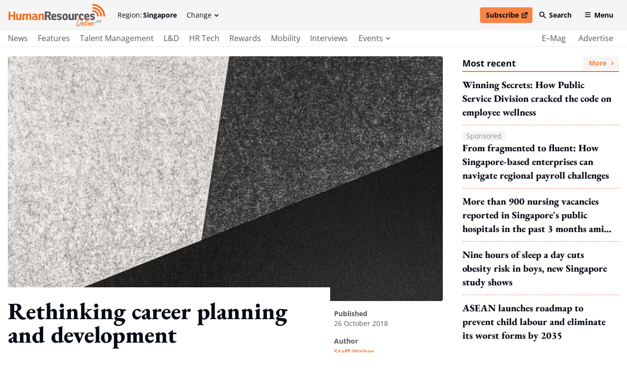

--- FILE ---
content_type: text/html; charset=utf-8
request_url: https://www.humanresourcesonline.net/rethinking-career-planning-and-development
body_size: 47457
content:
<!DOCTYPE html>
<html lang="en" class="scroll-smooth">
  <head>
    <meta charset="UTF-8">
    <meta name="csrf-param" content="authenticity_token" />
<meta name="csrf-token" content="ZjTwQ5YJV0uxbmcfFfv6iosKxw_4TocWH9Sks6zkrEiye6InWp7sQ6b7gwZl0_CmyXnBDX7OpxTmCAe4FYukcA" />
    

    <title>Rethinking career planning and development | Human Resources Online</title>
<link rel="icon" type="image/x-icon" href="/favicon.ico">
<meta name="description" content="Longer working lives have created opportunities for new career and life stages to emerge. Here&#39;s how we can rethink the traditional concepts of careers.">
<link rel="canonical" href="https://www.humanresourcesonline.net/rethinking-career-planning-and-development">
<meta property="og:site_name" content="Human Resources Online">
<meta property="og:title" content="Rethinking career planning and development">
<meta property="og:description" content="Longer working lives have created opportunities for new career and life stages to emerge. Here&#39;s how we can rethink the traditional concepts of careers.">
<meta property="og:type" content="article">
<meta property="og:url" content="https://www.humanresourcesonline.net/rethinking-career-planning-and-development">
<meta property="og:image" content="https://www.humanresourcesonline.net/assets/image-placeholder-1d4ef753d2810b23dbe40f6848984404e488ef92c524d56895da14b58b43f403.png">
<meta name="twitter:card" content="summary">
<meta name="twitter:site" content="Human Resources Online">
<meta name="twitter:title" content="Rethinking career planning and development">
<meta name="twitter:description" content="Longer working lives have created opportunities for new career and life stages to emerge. Here&#39;s how we can rethink the traditional concepts of careers.">
<meta name="twitter:creator" content="@Mag_HR">
<meta name="twitter:url" content="https://www.humanresourcesonline.net/rethinking-career-planning-and-development">
<meta name="twitter:image" content="https://www.humanresourcesonline.net/assets/image-placeholder-1d4ef753d2810b23dbe40f6848984404e488ef92c524d56895da14b58b43f403.png">

    <meta name="viewport" content="width=device-width, initial-scale=1">
    <meta name="MobileOptimized" content="width">
    <meta name="HandheldFriendly" content="true">

    <link rel="stylesheet" href="https://cdn.jsdelivr.net/npm/@splidejs/splide@4.1.3/dist/css/splide-core.min.css" integrity="sha256-ZAXImCY06SjVuIrJfWUETkyCctX5aGdL1AVEBX5CxZA=" crossorigin="anonymous">
    <link rel="stylesheet" href="https://cdn.jsdelivr.net/gh/orestbida/cookieconsent@v2.8.8/dist/cookieconsent.css" media="print" onload="this.media='all'">
    <script>(function(w,d,s,l,i){w[l]=w[l]||[];w[l].push({'gtm.start':
    new Date().getTime(),event:'gtm.js'});var f=d.getElementsByTagName(s)[0],
    j=d.createElement(s),dl=l!='dataLayer'?'&l='+l:'';j.async=true;j.src=
    'https://www.googletagmanager.com/gtm.js?id='+i+dl;f.parentNode.insertBefore(j,f);
    })(window,document,'script','dataLayer','GTM-TH9PKSV');</script>

    <link rel="stylesheet" href="/assets/application-646741092136a88fb2153d48629c968028da5f31abca4c955ff92015ade69a7d.css" data-turbo-track="reload" />
    <script src="/assets/application-9375533ee70ec03031069bc1867c97519ee62636bcb9b66c640a2399e3e168f7.js" data-turbo-track="reload" defer="defer"></script>

    <link rel="apple-touch-icon" sizes="180x180" href="/apple-touch-icon.png">
    <link rel="icon" type="image/png" sizes="32x32" href="/favicon-32x32.png">
    <link rel="icon" type="image/png" sizes="16x16" href="/favicon-16x16.png">
    <link rel="manifest" href="/site.webmanifest">
    <link rel="mask-icon" href="/safari-pinned-tab.svg" color="#61b9d2">
    <meta name="msapplication-TileColor" content="#da532c">
    <meta name="theme-color" content="#ffffff">
    
    <script src="https://cdn.jsdelivr.net/npm/@splidejs/splide@4.1.3/dist/js/splide.min.js" integrity="sha256-EZ92IjxfDkxLNzfU5LeyYSHivLIGLygoFLDrhTVjRxw=" crossorigin="anonymous"></script>
  </head>

  <body class="font-serif text-secondary-650 min-h-screen relative pt-[70px] lg:pt-[95px] 2xl:pt-[134px]" data-controller="main">
    <noscript><iframe data-name="google-tag-manager" src="https://www.googletagmanager.com/ns.html?id=GTM-TH9PKSV"
    height="0" width="0" style="display:none;visibility:hidden"></iframe></noscript>
    <header class="bg-grey-50 flex fixed left-0 top-0 w-full flex-col font-sans text-sm z-50 lg:border-b-2 lg:border-b-grey-50 transition duration-100 ease-linear" data-controller="header" data-header-target="headerWrapper" data-action="scroll@window->header#checkOnScroll">
  <div data-header-target="headerTop" class="ease-in transition duration-75 z-50">
    <div class="max-w-screen-2xl w-full mx-auto py-2 2xl:py-4 flex items-center px-4 2xl:justify-between relative z-40" data-header-target="headerTopWrapper">

      <a href="/" class="lg:mr-6 2xl:order-2 2xl:mr-0 ease-in-out transition" data-header-target="headerLogo">
        <span class="lg:invisible lg:hidden w-[140px] h-[54px] block">
          <svg xmlns="http://www.w3.org/2000/svg" viewBox="0 0 140 54" style="enable-background:new 0 0 140 54;" xml:space="preserve" class="w-full block h-full" focusable="false">
<style type="text/css">
	.hr-double-svg-0{fill:#F37021;}
	.hr-double-svg-1{fill:#58595B;}
</style>
<title>Human-Resources-Online</title>
<g>
	<path class="hr-double-svg-0" d="M27.1,0v8.1h-6.7V0H16v20.2h4.3v-8.5h6.7v8.5h4.3V0H27.1z M37.8,20.5c1.8,0,3.2-0.7,4.3-1.6l0.2,1.3H46V5.1
		h-4.2V16c-0.7,0.5-1.5,1-2.4,1c-0.8,0-1.3-0.3-1.4-1.2c-0.1-0.2-0.1-0.7-0.1-1V5.1l-4.3,0.4v9.7c0,0.5,0,1.3,0.1,1.9
		C33.9,19.2,35.2,20.5,37.8,20.5L37.8,20.5L37.8,20.5z M56.5,4.9c-1.8,0-3.2,0.7-4.2,1.5l-0.2-1.3h-3.8v15.1h4.3V9.4
		c0.6-0.5,1.5-1,2.4-1c0.8,0,1.3,0.3,1.4,1.2c0,0.2,0.1,0.6,0.1,1v9.7h4.2V9.3c0.6-0.4,1.4-0.9,2.3-0.9c0.8,0,1.3,0.3,1.4,1.2
		c0,0.2,0.1,0.6,0.1,1v9.7h4.2V10c0-0.5,0-1.3-0.1-1.9c-0.3-2-1.5-3.2-4.1-3.2c-1.8,0-3.3,0.6-4.5,1.6C59.3,5.5,58.2,4.9,56.5,4.9
		L56.5,4.9L56.5,4.9z M72.5,8.7c1-0.3,2.2-0.6,3.6-0.6c1.6,0,2.7,0.6,2.7,2.3v0.4c-0.9-0.2-1.4-0.3-2.3-0.3c-3.8,0-5.8,1.8-5.8,5.3
		c0,2.6,1.4,4.7,4.5,4.7c1.9,0,3.4-0.9,4.2-1.7c0.3,1.1,1.2,1.7,2.6,1.7c0.8,0,1.8-0.2,2.6-0.5l-0.3-2.6c-0.3,0.1-0.5,0.1-0.7,0.1
		c-0.6,0-0.8-0.4-0.8-1.1v-4.9c0-1.1-0.1-2.1-0.3-2.9c-0.6-3.1-2.9-3.8-5.8-3.8c-1.8,0-3.9,0.5-4.8,0.8L72.5,8.7L72.5,8.7L72.5,8.7z
		 M78.8,16.2c-0.5,0.6-1.4,1.2-2.2,1.2c-1.1,0-1.7-0.8-1.7-2.1c0-1.7,0.9-2.3,2.3-2.3c0.7,0,1.2,0.2,1.6,0.3L78.8,16.2L78.8,16.2
		L78.8,16.2z M89.9,5.1h-3.8v15.1h4.3V9.4c0.6-0.5,1.5-1,2.4-1c0.8,0,1.4,0.3,1.5,1.2c0,0.2,0,0.6,0,1v9.7h4.2V10
		c0-0.5,0-1.3-0.1-1.9c-0.3-2-1.1-3.6-3.8-3.6c-1.8,0-3.6,1.1-4.6,1.9L89.9,5.1L89.9,5.1L89.9,5.1z"/>
	<path class="hr-double-svg-1" d="M10.9,29.9c1.8-1,3.2-2.7,3.2-5.6c0-3.9-2.9-5.5-7.2-5.5H0v20.2h4.3v-8.1h2.6l3.4,8.1h4.6L10.9,29.9L10.9,29.9
		L10.9,29.9z M4.3,27.6v-5.6h2.4c2,0,3.1,0.6,3.1,2.8c0,1.9-1.3,2.8-2.9,2.8C6.9,27.6,4.3,27.6,4.3,27.6z M26.8,32.2v-1.5
		c0-4.5-1.7-7.1-5.7-7.1c-3.4,0-6.2,2.2-6.2,7.6c0,4.3,1.5,8,7,8c1.8,0,3.6-0.5,4.6-1l-0.2-3.6c-1.4,0.8-2.6,1.2-4,1.2
		c-1.7,0-3.1-1.1-3.2-3.6L26.8,32.2L26.8,32.2z M22.9,29.7h-3.7c0-1.8,0.6-3,1.9-3C22.2,26.6,22.9,27.6,22.9,29.7L22.9,29.7z
		 M28,37.8c0.9,0.6,3.1,1.5,5.4,1.5c3.3,0,5.9-1.7,5.9-4.9s-2.2-4-4.4-4.6c-1.4-0.4-2.6-0.8-2.6-1.8c0-0.8,0.6-1.2,1.5-1.2
		c1.1,0,1.9,0.6,2.4,1.6l3.2-1.2c-0.5-1.6-1.9-3.5-5.6-3.5c-3.2,0-5.5,1.7-5.5,4.7s1.9,3.9,4.1,4.4c1.6,0.4,2.9,0.7,2.9,2
		c0,0.8-0.5,1.3-1.8,1.3c-1.5,0-3.1-0.7-4.3-1.6L28,37.8L28,37.8L28,37.8z M47,39.3c4.9,0,6.7-3.9,6.7-8.1s-1.4-7.6-6.4-7.6
		c-4.6,0-6.7,3.5-6.7,7.9C40.6,35.3,42.1,39.3,47,39.3L47,39.3L47,39.3z M47.1,35.9c-1.7,0-2.2-1.7-2.2-4.5c0-2.4,0.4-4.6,2.3-4.6
		c1.8,0,2.1,2,2.1,4.4S48.9,35.9,47.1,35.9L47.1,35.9L47.1,35.9z M59.5,39.2c1.8,0,3.2-0.7,4.3-1.6l0.2,1.3h3.7V23.9h-4.2v10.8
		c-0.7,0.5-1.5,1-2.4,1c-0.8,0-1.3-0.3-1.4-1.2c-0.1-0.2-0.1-0.7-0.1-1v-9.7l-4.3,0.4v9.7c0,0.5,0,1.3,0.1,1.9
		C55.7,37.9,56.9,39.2,59.5,39.2L59.5,39.2L59.5,39.2z M76.7,23.6c-1.6,0-2.5,1-3.2,1.8l-0.2-1.5h-3.7v15.1h4.3V28.5
		c0.5-0.5,1.4-1,2.3-1c0.8,0,1.2,0.2,1.6,0.6l0.9-3.7C78.2,24,77.5,23.6,76.7,23.6L76.7,23.6L76.7,23.6z M86.5,35.8
		c-2.3,0-3.1-1.8-3.1-4.6c0-2.2,0.4-4.2,2.1-4.2c1.3,0,1.7,1,1.9,2.1l3.5-1.1c-0.5-2.4-2-4.4-5.3-4.4c-5.1,0-6.6,3.9-6.6,7.8
		c0,3.7,1.4,7.8,6.8,7.8c1.9,0,3.6-0.5,4.6-1l-0.3-3.5C89,35.3,87.7,35.8,86.5,35.8L86.5,35.8L86.5,35.8z M103.6,32.2v-1.5
		c0-4.5-1.7-7.1-5.7-7.1c-3.4,0-6.2,2.2-6.2,7.6c0,4.3,1.5,8,7,8c1.8,0,3.6-0.5,4.6-1l-0.2-3.6c-1.4,0.8-2.6,1.2-4,1.2
		c-1.7,0-3.1-1.1-3.2-3.6L103.6,32.2L103.6,32.2z M99.7,29.7H96c0-1.8,0.6-3,1.9-3C99,26.6,99.7,27.6,99.7,29.7L99.7,29.7z
		 M105.3,37.8c0.9,0.6,3.1,1.5,5.4,1.5c3.3,0,5.9-1.7,5.9-4.9s-2.2-4-4.4-4.6c-1.4-0.4-2.6-0.8-2.6-1.8c0-0.8,0.6-1.2,1.5-1.2
		c1.1,0,1.9,0.6,2.4,1.6l3.2-1.2c-0.5-1.6-1.9-3.5-5.6-3.5c-3.2,0-5.5,1.7-5.5,4.7s1.9,3.9,4.1,4.4c1.6,0.4,2.9,0.7,2.9,2
		c0,0.8-0.5,1.3-1.8,1.3c-1.5,0-3.1-0.7-4.3-1.6L105.3,37.8L105.3,37.8L105.3,37.8z"/>
	<path class="hr-double-svg-0" d="M74.8,44.3c-1.1,2.4-1.5,4.6-1.4,6.4c0.1,0.7,0.3,1.4,0.7,2c0.6,0.7,1.2,1.1,2,1.1c1.3,0,2.9-0.9,4.6-2.7
		c2-2.2,3.7-4.6,5-7.3c1.2-2.5,1.7-4.7,1.6-6.5c-0.1-1.1-0.5-2-1.2-2.7c-0.8-0.8-1.8-1.2-3-1.2c-0.9,0-1.9,0.2-2.9,0.5
		c-0.9,0.3-1.6,0.7-2.1,1.1c-0.2,0.2-0.3,0.4-0.3,0.6c0,0.2,0.1,0.4,0.3,0.5c0.1,0.1,0.3,0.2,0.4,0.2c0.1,0,0.3-0.1,0.5-0.2
		c1-0.6,1.8-0.9,2.5-1C78.4,38,76.2,41,74.8,44.3L74.8,44.3L74.8,44.3z M83.1,34.9c0.7,0,1.2,0.2,1.6,0.6c0.6,0.5,0.9,1.2,0.9,1.9
		c0.1,1.7-0.4,3.7-1.5,6.1c-1,2.1-2.4,4.1-4.2,6.1c-1.4,1.5-2.5,2.3-3.4,2.3c-0.4,0-0.8-0.2-1-0.5c-0.2-0.3-0.3-0.7-0.4-1.1
		c-0.1-0.9,0-1.9,0.3-3.1c0.4-1.6,1.1-3.2,2-4.8c0.9-1.5,2.3-3.5,4.3-5.8c0.5-0.6,0.7-1,0.7-1.1c0-0.1-0.1-0.3-0.3-0.5L83.1,34.9
		L83.1,34.9L83.1,34.9z M87.9,45.6c0.2-0.4,0.4-0.7,0.3-0.9c0-0.2-0.1-0.3-0.2-0.5c-0.1-0.1-0.3-0.2-0.4-0.2c-0.3,0-0.6,0.3-0.9,0.8
		c-0.3,0.6-0.8,1.4-1.3,2.7c-1,2.3-1.5,3.7-1.4,4.2c0,0.2,0.1,0.4,0.3,0.5c0.1,0.1,0.3,0.2,0.4,0.2c0.3,0,0.6-0.3,0.9-0.8
		c1-2.2,2.1-3.7,3.3-4.6c-0.9,1.6-1.2,3.1-1.1,4.4c0.1,0.7,0.2,1.3,0.5,1.8c0.3,0.5,0.7,0.8,1.1,0.8c0.2,0,0.3-0.1,0.4-0.2
		c0.1-0.1,0.2-0.2,0.1-0.3c0-0.1-0.1-0.3-0.3-0.5c-0.3-0.5-0.5-1-0.6-1.6c-0.1-1.7,0.6-3.6,2.3-5.8c0.3-0.4,0.4-0.8,0.4-1.1
		c0-0.4-0.2-0.6-0.6-0.6c-0.7,0-2,1-3.8,3c-0.1,0.1-0.2,0.2-0.3,0.4C87.3,46.7,87.6,46.2,87.9,45.6L87.9,45.6L87.9,45.6z M95.3,45.9
		c1.4-1.4,2.6-2.9,3.6-4.3c2.2-3.2,3.2-5.5,3.1-6.9c0-0.3-0.1-0.6-0.4-0.8c-0.2-0.2-0.5-0.3-0.7-0.3c-0.9,0-2,0.9-3.2,2.8
		c-1.5,2.3-3,5.2-4.4,8.8c-0.5,1.4-0.9,2.6-1.2,3.6c-0.2,1-0.3,1.7-0.3,2.3c0,0.3,0.1,0.6,0.3,0.8c0.3,0.3,0.6,0.5,1,0.5
		c0.9,0,1.7-0.7,2.6-2c0.9-1.3,1.3-2.2,1.2-2.6c0-0.2-0.2-0.4-0.4-0.4c-0.2,0-0.4,0.2-0.6,0.5c-0.4,0.8-0.8,1.4-1,1.8
		c-0.5,0.7-0.9,1-1.3,1c-0.2,0-0.4-0.1-0.4-0.4c0-0.2,0-0.5,0.1-1c0.1-0.5,0.3-1.1,0.5-1.9C94.4,46.8,94.9,46.3,95.3,45.9L95.3,45.9
		L95.3,45.9z M97.5,38.5c1.2-2.2,2.1-3.2,2.7-3.2c0.2,0,0.3,0.1,0.3,0.3c0,0.5-0.3,1.4-1,2.8c-1.4,2.7-3,4.9-4.9,6.7
		C95.5,42.5,96.5,40.3,97.5,38.5L97.5,38.5L97.5,38.5z M100,43.7c-0.2,0.2-0.4,0.5-0.7,1.1c-1,1.6-1.6,3.1-2,4.4
		c-0.5,1.7-0.7,2.7-0.7,3c0,0.1,0.1,0.3,0.2,0.4c0.1,0.2,0.3,0.2,0.5,0.2c0.3,0,0.6-0.2,0.7-0.7c0.3-1.1,0.6-2.2,0.9-3.3
		c0.3-1,1-2.3,1.8-3.9c0.2-0.4,0.4-0.7,0.3-0.9c0-0.1-0.1-0.2-0.1-0.3c-0.1-0.1-0.3-0.2-0.4-0.2C100.4,43.4,100.2,43.5,100,43.7
		L100,43.7L100,43.7z M103.8,45.6c0.2-0.4,0.4-0.7,0.3-0.9c0-0.2-0.1-0.3-0.2-0.5c-0.1-0.1-0.3-0.2-0.4-0.2c-0.3,0-0.6,0.3-0.9,0.8
		c-0.3,0.6-0.8,1.4-1.3,2.7c-1,2.3-1.5,3.7-1.4,4.2c0,0.2,0.1,0.4,0.3,0.5c0.1,0.1,0.3,0.2,0.4,0.2c0.3,0,0.6-0.3,0.9-0.8
		c1-2.2,2.1-3.7,3.3-4.6c-0.9,1.6-1.2,3.1-1.1,4.4c0.1,0.7,0.2,1.3,0.5,1.8c0.3,0.5,0.7,0.8,1.1,0.8c0.2,0,0.3-0.1,0.4-0.2
		c0.1-0.1,0.2-0.2,0.1-0.3c0-0.1-0.1-0.3-0.3-0.5c-0.3-0.5-0.5-1-0.6-1.6c-0.1-1.7,0.6-3.6,2.3-5.8c0.3-0.4,0.4-0.8,0.4-1.1
		c0-0.4-0.2-0.6-0.6-0.6c-0.7,0-2,1-3.8,3c-0.1,0.1-0.2,0.2-0.3,0.4C103.2,46.7,103.5,46.2,103.8,45.6L103.8,45.6L103.8,45.6z
		 M112.7,46.2c0.4-0.8,0.6-1.4,0.6-1.9c0-0.3-0.2-0.6-0.5-0.8c-0.2-0.2-0.5-0.2-0.7-0.2c-0.9,0-2,0.7-3.1,2
		c-1.4,1.6-2.1,3.2-1.9,4.9c0.1,0.6,0.2,1.1,0.6,1.5c0.5,0.5,1.1,0.8,1.8,0.8s1.5-0.2,2.3-0.7c0.8-0.5,1.5-1,2.2-1.8
		c0.9-0.9,2.9-3.3,2.9-3.6c0-0.1,0-0.1-0.1-0.2c-0.1-0.1-0.2-0.2-0.3-0.2c-0.2,0-0.4,0.2-0.7,0.5c-1.4,1.9-4.4,4.5-5.7,4.5
		c-0.6,0-1-0.2-1.2-0.5c-0.1-0.2-0.2-0.3-0.2-0.6l0-0.3C110.5,48.9,111.9,47.8,112.7,46.2L112.7,46.2L112.7,46.2z M110.6,45.4
		c0.4-0.4,0.8-0.6,1-0.6c0.2,0,0.3,0.1,0.3,0.3c0,0.2,0,0.4-0.2,0.6c-0.3,0.7-0.8,1.3-1.5,1.8c-0.4,0.3-0.9,0.6-1.5,0.8
		C109.2,47,109.8,46,110.6,45.4L110.6,45.4L110.6,45.4z"/>
	<path class="hr-double-svg-0" d="M102,41.1c-0.3,0.3-0.3,0.8,0,1.1c0.3,0.3,0.8,0.3,1.1,0s0.3-0.8,0-1.1C102.8,40.8,102.3,40.8,102,41.1
		L102,41.1z"/>
	<path class="hr-double-svg-0" d="M131.5,9.1c-5.1-5.2-11.9-8.2-19.2-8.6c-1.1-0.1-2.1,0.8-2.2,2c0,0.6,0.2,1.2,0.6,1.6c0.3,0.4,0.8,0.6,1.4,0.6
		c12.9,0.6,23.1,10.9,23.7,24c0.1,1.1,1,2,2.2,2c1.1-0.1,2-1,2-2.2C139.6,21.2,136.6,14.3,131.5,9.1L131.5,9.1L131.5,9.1z"/>
	<path class="hr-double-svg-0" d="M112.3,8c-1.1,0-2.1,0.9-2.1,2s0.9,2.1,2,2.1c8.8,0.3,16,7.5,16.3,16.4c0,0.5,0.2,1,0.6,1.4
		c0.4,0.4,0.9,0.6,1.5,0.6c1.1,0,2-1,2-2.1C132.2,17.4,123.3,8.4,112.3,8L112.3,8L112.3,8z"/>
	<path class="hr-double-svg-0" d="M112.3,15.5c-1.1,0-2.1,0.9-2.1,2.1s0.9,2.1,2.1,2.1c4.8,0,8.7,3.9,8.7,8.8c0,0.6,0.2,1.1,0.6,1.5
		c0.4,0.4,0.9,0.6,1.5,0.6c1.1,0,2.1-0.9,2.1-2.1C125.1,21.3,119.4,15.5,112.3,15.5L112.3,15.5L112.3,15.5z"/>
	<path class="hr-double-svg-1" d="M117.9,45.3v-1.1h-0.7v1.1H117.9z M120.2,45.3v-3.7c0-0.4,0.1-0.8,0.3-1c0.2-0.3,0.5-0.4,0.9-0.4
		c0.6,0,0.9,0.4,0.9,1.1v4h0.6v-4.2c0-1-0.5-1.5-1.4-1.5c-0.6,0-1.1,0.3-1.4,0.9h0v-0.8h-0.6v5.6L120.2,45.3L120.2,45.3z M126,44.9
		c-0.8,0-1.2-0.7-1.2-2.1v-0.3h3v-0.2c0-0.9-0.1-1.6-0.4-2c-0.3-0.4-0.7-0.7-1.3-0.7c-1.3,0-1.9,1-1.9,2.9c0,1.9,0.6,2.9,1.8,2.9
		c0.5,0,0.9-0.2,1.2-0.5c0.3-0.4,0.5-0.8,0.5-1.4h-0.6C127.1,44.5,126.7,44.9,126,44.9L126,44.9L126,44.9z M125.2,40.6
		c0.2-0.3,0.5-0.4,0.9-0.4c0.4,0,0.7,0.1,0.9,0.4c0.2,0.3,0.3,0.8,0.3,1.5h-2.3C124.9,41.4,125,40.9,125.2,40.6L125.2,40.6
		L125.2,40.6z M129.5,45.2c0.2,0.1,0.5,0.2,0.9,0.2c0.2,0,0.4,0,0.4-0.1v-0.5c-0.1,0-0.3,0.1-0.4,0.1c-0.4,0-0.6-0.2-0.6-0.6v-4h1
		v-0.5h-1v-1.5h-0.6v1.5h-0.8v0.5h0.8v4.1C129.3,44.8,129.4,45.1,129.5,45.2L129.5,45.2L129.5,45.2z"/>
	<path class="hr-double-svg-1" d="M117,44.3c-0.3,0.3-0.3,0.8,0,1.1s0.8,0.3,1.1,0s0.3-0.8,0-1.1S117.3,44,117,44.3L117,44.3z"/>
</g>
</svg>
        </span>
        <span class="invisible hidden lg:visible lg:block w-[200px] h-[46px] 2xl:w-[300px] 2xl:h-[70px]" data-header-target="headerLogoSingle">
          <svg xmlns="http://www.w3.org/2000/svg" viewBox="0 0 300 70" style="enable-background:new 0 0 300 70;" xml:space="preserve" class="w-full block h-full" focusable="false">
<title>Human-Resources-Online</title>
<style type="text/css">
	.hr-svg-0{fill:#58595B;}
	.hr-svg-1{fill:#F37021;}
</style>
<g>
	<path class="hr-svg-0" d="M127.4,38.3c2.4-1.2,4.3-3.6,4.3-7.4c0-5.1-3.8-7.2-9.5-7.2h-9.3v26.3h5.8V39.6h3.5l4.5,10.5h6.1L127.4,38.3
		L127.4,38.3L127.4,38.3z M118.6,35.3V28h3.2c2.7,0,4.1,0.7,4.1,3.6c0,2.5-1.7,3.7-3.8,3.7L118.6,35.3L118.6,35.3z M148.6,41.3v-1.9
		c0-5.8-2.3-9.2-7.6-9.2c-4.6,0-8.3,2.9-8.3,9.9c0,5.6,2,10.4,9.4,10.4c2.4,0,4.8-0.7,6.2-1.4l-0.3-4.6c-1.9,1-3.5,1.5-5.3,1.5
		c-2.3,0-4.1-1.4-4.2-4.7H148.6z M143.4,38h-5c0-2.3,0.8-4,2.6-4C142.5,34.1,143.4,35.3,143.4,38L143.4,38L143.4,38z M150.2,48.6
		c1.2,0.8,4.2,1.9,7.2,1.9c4.5,0,7.8-2.2,7.8-6.4s-3-5.2-5.9-6c-1.9-0.5-3.5-1-3.5-2.4c0-1.1,0.8-1.6,2-1.6c1.4,0,2.5,0.7,3.2,2.1
		l4.2-1.6c-0.6-2.1-2.6-4.5-7.5-4.5c-4.2,0-7.3,2.3-7.3,6.1s2.6,5.1,5.4,5.8c2.1,0.5,3.8,1,3.8,2.6c0,1-0.7,1.6-2.3,1.6
		c-2,0-4.2-0.9-5.8-2.1L150.2,48.6L150.2,48.6L150.2,48.6z M175.6,50.6c6.5,0,8.9-5.1,8.9-10.5s-1.9-9.9-8.5-9.9
		c-6.1,0-8.9,4.5-8.9,10.3C167.1,45.4,169.1,50.6,175.6,50.6L175.6,50.6L175.6,50.6z M175.7,46.2c-2.3,0-2.9-2.3-2.9-5.8
		c0-3.1,0.5-5.9,3-5.9c2.4,0,2.8,2.6,2.8,5.8S178.1,46.2,175.7,46.2L175.7,46.2L175.7,46.2z M192.3,50.5c2.4,0,4.2-0.9,5.7-2.1
		l0.2,1.7h5V30.5h-5.6v14.1c-0.9,0.7-2,1.3-3.3,1.3c-1,0-1.7-0.3-1.9-1.5c-0.1-0.3-0.1-0.9-0.1-1.3V30.5l-5.7,0.6v12.7
		c0,0.7,0,1.8,0.2,2.5C187.1,48.8,188.7,50.4,192.3,50.5L192.3,50.5L192.3,50.5z M215.1,30.1c-2.1,0-3.4,1.2-4.3,2.3l-0.3-2h-5v19.6
		h5.7V36.5c0.7-0.6,1.9-1.3,3.1-1.3c1,0,1.6,0.3,2.2,0.7l1.2-4.8C217.1,30.7,216.3,30.1,215.1,30.1L215.1,30.1L215.1,30.1z
		 M228.2,46c-3,0-4.2-2.3-4.2-6c0-2.8,0.6-5.5,2.8-5.5c1.7,0,2.2,1.2,2.6,2.7l4.6-1.5c-0.6-3.2-2.7-5.7-7.1-5.7
		c-6.8,0-8.8,5.1-8.8,10.2c0,4.8,1.9,10.2,9.1,10.2c2.6,0,4.8-0.7,6.1-1.3l-0.4-4.5C231.6,45.4,229.9,46,228.2,46L228.2,46L228.2,46
		z M251.1,41.3v-1.9c0-5.8-2.3-9.2-7.6-9.2c-4.6,0-8.3,2.9-8.3,9.9c0,5.6,2,10.4,9.4,10.4c2.4,0,4.8-0.7,6.2-1.4l-0.3-4.6
		c-1.9,1-3.5,1.5-5.3,1.5c-2.3,0-4.1-1.4-4.2-4.7H251.1L251.1,41.3z M245.8,38h-5c0-2.3,0.8-4,2.6-4C244.9,34.1,245.8,35.3,245.8,38
		L245.8,38z M253.3,48.6c1.2,0.8,4.2,1.9,7.2,1.9c4.5,0,7.8-2.2,7.8-6.4s-3-5.2-5.9-6c-1.9-0.5-3.5-1-3.5-2.4c0-1.1,0.8-1.6,2-1.6
		c1.4,0,2.5,0.7,3.2,2.1l4.2-1.6c-0.6-2.1-2.6-4.5-7.5-4.5c-4.2,0-7.3,2.3-7.3,6.1s2.6,5.1,5.4,5.8c2.1,0.5,3.8,1,3.8,2.6
		c0,1-0.7,1.6-2.3,1.6c-2,0-4.2-0.9-5.8-2.1L253.3,48.6L253.3,48.6L253.3,48.6z"/>
	<path class="hr-svg-1" d="M14.8,23.8v10.6h-9V23.8H0v26.3h5.8V39h9v11.1h5.8V23.8H14.8L14.8,23.8z M29,50.5c2.4,0,4.2-0.9,5.7-2.1
		l0.2,1.7h5V30.5h-5.6v14.1c-0.9,0.7-2,1.3-3.3,1.3c-1,0-1.7-0.3-1.9-1.5C29,44.1,29,43.5,29,43.1V30.5l-5.7,0.6v12.7
		c0,0.7,0,1.8,0.2,2.5C23.9,48.9,25.5,50.5,29,50.5L29,50.5L29,50.5z M53.9,30.2c-2.4,0-4.3,1-5.6,2l-0.2-1.7h-5v19.6h5.7V36.1
		c0.7-0.6,2-1.3,3.3-1.3c1,0,1.7,0.4,1.9,1.5c0,0.3,0.1,0.8,0.1,1.2v12.6h5.6V35.9c0.8-0.6,1.9-1.2,3-1.2c1,0,1.7,0.3,1.9,1.5
		c0,0.3,0.1,0.8,0.1,1.2v12.6h5.6V36.8c0-0.7,0-1.8-0.2-2.5c-0.4-2.6-2-4.2-5.5-4.2c-2.3,0-4.3,0.8-6,2.1
		C57.7,31,56.2,30.2,53.9,30.2L53.9,30.2L53.9,30.2z M75.3,35.1c1.3-0.4,3-0.8,4.8-0.8c2.1,0,3.6,0.8,3.6,3v0.5
		c-1.2-0.3-1.9-0.4-3-0.4c-5.1,0-7.7,2.4-7.7,6.8c0,3.4,1.9,6.2,6,6.2c2.6,0,4.5-1.1,5.6-2.2c0.4,1.4,1.6,2.2,3.4,2.2
		c1,0,2.4-0.2,3.5-0.7l-0.4-3.4c-0.4,0.1-0.7,0.2-1,0.2c-0.8,0-1-0.6-1-1.5v-6.3c0-1.4-0.1-2.7-0.4-3.8c-0.9-4-3.8-4.9-7.8-4.9
		c-2.5,0-5.2,0.6-6.4,1L75.3,35.1L75.3,35.1L75.3,35.1z M83.7,45c-0.6,0.8-1.8,1.5-3,1.5c-1.5,0-2.2-1-2.2-2.7c0-2.2,1.2-3,3.1-3
		c0.9,0,1.6,0.3,2.1,0.4L83.7,45L83.7,45L83.7,45z M98.5,30.5h-5v19.6h5.7V36.1c0.8-0.6,2-1.3,3.2-1.3c1.1,0,1.9,0.4,2,1.5
		c0,0.3,0,0.8,0,1.2v12.6h5.6V36.8c0-0.7,0-1.8-0.2-2.5c-0.4-2.6-1.5-4.6-5-4.6c-2.4,0-4.8,1.4-6.2,2.5L98.5,30.5L98.5,30.5
		L98.5,30.5z"/>
	<path class="hr-svg-1" d="M212.5,57.3c-1.4,3.2-2,6-1.8,8.4c0.1,1,0.4,1.8,1,2.6c0.7,1,1.6,1.4,2.7,1.4c1.8,0,3.9-1.2,6.2-3.6
		c2.7-2.8,5-6,6.7-9.6c1.6-3.3,2.3-6.1,2.1-8.5c-0.1-1.4-0.7-2.6-1.7-3.6c-1.1-1.1-2.4-1.6-4-1.6c-1.2,0-2.6,0.2-3.9,0.7
		c-1.1,0.4-2.1,0.9-2.8,1.4c-0.3,0.2-0.4,0.5-0.4,0.8c0,0.3,0.1,0.5,0.3,0.7c0.2,0.2,0.4,0.3,0.6,0.3c0.2,0,0.4-0.1,0.7-0.2
		c1.3-0.7,2.4-1.2,3.3-1.3C217.4,49,214.4,53,212.5,57.3L212.5,57.3L212.5,57.3z M223.7,45c0.9,0,1.6,0.3,2.2,0.8
		c0.7,0.7,1.2,1.5,1.2,2.5c0.2,2.2-0.5,4.9-2.1,8c-1.4,2.8-3.3,5.4-5.6,8c-1.9,2-3.4,3-4.6,3c-0.6,0-1-0.2-1.4-0.7
		c-0.3-0.4-0.4-0.9-0.5-1.5c-0.1-1.2,0-2.5,0.4-4.1c0.6-2.1,1.5-4.2,2.7-6.3c1.2-2,3.1-4.6,5.7-7.6c0.6-0.8,1-1.2,0.9-1.4
		c0-0.2-0.2-0.4-0.4-0.7L223.7,45L223.7,45L223.7,45z M230.2,59c0.3-0.5,0.5-0.9,0.5-1.2c0-0.2-0.1-0.4-0.3-0.6
		c-0.2-0.2-0.3-0.2-0.5-0.2c-0.4,0-0.7,0.4-1.2,1.1c-0.4,0.7-1,1.9-1.7,3.5c-1.3,3-2,4.8-1.9,5.5c0,0.3,0.1,0.5,0.3,0.7
		c0.2,0.2,0.3,0.2,0.6,0.2c0.4,0,0.8-0.3,1.2-1c1.3-2.9,2.8-4.8,4.4-6c-1.2,2.1-1.6,4.1-1.5,5.8c0.1,0.9,0.3,1.7,0.7,2.3
		c0.4,0.7,0.9,1,1.4,1c0.2,0,0.4-0.1,0.6-0.3c0.1-0.1,0.2-0.3,0.2-0.4c0-0.2-0.1-0.4-0.3-0.7c-0.5-0.6-0.7-1.3-0.8-2
		c-0.2-2.2,0.8-4.7,3.1-7.6c0.4-0.5,0.6-1,0.6-1.4c0-0.6-0.3-0.8-0.8-0.8c-0.9,0-2.6,1.3-5.2,4c-0.1,0.2-0.3,0.3-0.5,0.5
		C229.3,60.5,229.7,59.8,230.2,59L230.2,59L230.2,59z M240,59.4c1.9-1.9,3.5-3.7,4.8-5.6c2.9-4.2,4.3-7.2,4.1-9c0-0.4-0.2-0.7-0.5-1
		c-0.3-0.3-0.6-0.4-1-0.4c-1.2,0-2.7,1.2-4.3,3.6c-2.1,3-4,6.9-5.9,11.5c-0.7,1.8-1.2,3.4-1.6,4.7c-0.3,1.3-0.5,2.3-0.4,3
		c0,0.4,0.2,0.8,0.4,1.1c0.3,0.4,0.8,0.6,1.3,0.6c1.2,0,2.3-0.9,3.5-2.7c1.1-1.7,1.7-2.8,1.6-3.4c0-0.3-0.2-0.5-0.6-0.5
		c-0.3,0-0.6,0.2-0.8,0.7c-0.6,1.1-1.1,1.9-1.4,2.3c-0.7,0.9-1.2,1.3-1.7,1.3c-0.3,0-0.5-0.2-0.5-0.5c0-0.2,0-0.7,0.2-1.3
		c0.1-0.6,0.4-1.4,0.7-2.4C238.8,60.5,239.5,59.9,240,59.4L240,59.4L240,59.4z M243,49.7c1.7-2.8,2.8-4.2,3.6-4.2
		c0.2,0,0.4,0.1,0.4,0.4c0.1,0.6-0.4,1.8-1.3,3.6c-1.8,3.5-4,6.4-6.5,8.7C240.3,54.9,241.6,52.1,243,49.7L243,49.7L243,49.7z
		 M246.4,56.5c-0.2,0.2-0.5,0.7-0.9,1.4c-1.3,2.1-2.2,4-2.7,5.7c-0.6,2.2-0.9,3.5-0.9,3.9c0,0.2,0.1,0.4,0.3,0.5
		c0.2,0.2,0.4,0.3,0.7,0.3c0.4,0,0.7-0.3,0.9-1c0.3-1.5,0.8-2.9,1.3-4.3c0.5-1.3,1.3-3.1,2.5-5.1c0.3-0.5,0.5-0.9,0.5-1.2
		c0-0.1-0.1-0.3-0.2-0.4c-0.2-0.2-0.3-0.3-0.6-0.3C246.8,56.2,246.6,56.3,246.4,56.5L246.4,56.5L246.4,56.5z M251.5,59
		c0.3-0.5,0.5-0.9,0.5-1.2c0-0.2-0.1-0.4-0.3-0.6c-0.2-0.2-0.3-0.2-0.5-0.2c-0.4,0-0.7,0.4-1.2,1.1c-0.4,0.7-1,1.9-1.7,3.5
		c-1.3,3-2,4.8-1.9,5.5c0,0.3,0.1,0.5,0.3,0.7c0.2,0.2,0.3,0.2,0.6,0.2c0.4,0,0.8-0.3,1.2-1c1.3-2.9,2.8-4.8,4.4-6
		c-1.2,2.1-1.6,4.1-1.5,5.8c0.1,0.9,0.3,1.7,0.7,2.3c0.4,0.7,0.9,1,1.4,1c0.2,0,0.4-0.1,0.6-0.3c0.1-0.1,0.2-0.3,0.2-0.4
		c0-0.2-0.1-0.4-0.3-0.7c-0.5-0.6-0.7-1.3-0.8-2c-0.2-2.2,0.8-4.7,3.1-7.6c0.4-0.5,0.6-1,0.6-1.4c0-0.6-0.3-0.8-0.8-0.8
		c-0.9,0-2.6,1.3-5.2,4c-0.1,0.2-0.3,0.3-0.5,0.5C250.6,60.5,251,59.8,251.5,59L251.5,59L251.5,59z M263.4,59.8
		c0.6-1,0.8-1.8,0.7-2.5c0-0.4-0.2-0.8-0.6-1.1c-0.3-0.2-0.6-0.3-1-0.3c-1.3,0-2.7,0.9-4.2,2.6c-1.9,2.1-2.8,4.2-2.6,6.4
		c0.1,0.8,0.3,1.4,0.7,1.9c0.6,0.7,1.4,1,2.4,1c1,0,2-0.3,3-0.9c1.1-0.6,2-1.4,2.9-2.3c1.2-1.2,3.9-4.3,3.9-4.8
		c0-0.1-0.1-0.2-0.1-0.3c-0.1-0.1-0.3-0.2-0.4-0.2c-0.3,0-0.6,0.2-0.9,0.6c-1.9,2.5-6,5.9-7.6,5.9c-0.7,0-1.3-0.2-1.7-0.7
		c-0.2-0.2-0.3-0.5-0.3-0.7l0-0.3C260.4,63.3,262.3,61.9,263.4,59.8L263.4,59.8L263.4,59.8z M260.6,58.7c0.6-0.5,1-0.8,1.4-0.8
		c0.2,0,0.4,0.1,0.4,0.4c0,0.2-0.1,0.5-0.2,0.8c-0.5,0.9-1.1,1.7-2,2.4c-0.5,0.4-1.2,0.7-2.1,1C258.7,60.9,259.5,59.6,260.6,58.7
		L260.6,58.7z"/>
	<path class="hr-svg-1" d="M249,53.2c-0.4,0.4-0.4,1,0,1.4c0.4,0.4,1.1,0.4,1.5,0c0.4-0.4,0.4-1,0-1.4C250.1,52.8,249.4,52.8,249,53.2
		L249,53.2z"/>
	<path class="hr-svg-0" d="M270.4,58.7v-1.4h-0.9v1.4H270.4z M273.5,58.7v-4.9c0-0.6,0.1-1,0.4-1.4c0.3-0.3,0.7-0.5,1.2-0.5
		c0.8,0,1.3,0.5,1.3,1.5v5.3h0.8v-5.5c0-1.3-0.6-1.9-1.9-1.9c-0.9,0-1.5,0.4-1.9,1.2h0v-1h-0.8v7.3L273.5,58.7L273.5,58.7z
		 M281.2,58.1c-1,0-1.6-0.9-1.6-2.7v-0.3h4v-0.3c0-1.2-0.2-2.1-0.6-2.7c-0.4-0.6-1-0.9-1.8-0.9c-1.7,0-2.5,1.3-2.5,3.8
		c0,2.5,0.8,3.8,2.5,3.8c0.7,0,1.2-0.2,1.7-0.7c0.4-0.5,0.7-1.1,0.7-1.9h-0.8C282.7,57.5,282.1,58.2,281.2,58.1L281.2,58.1
		L281.2,58.1z M280.1,52.5c0.2-0.4,0.6-0.5,1.2-0.5s0.9,0.2,1.2,0.5c0.3,0.4,0.4,1,0.4,1.9h-3.1C279.7,53.5,279.8,52.9,280.1,52.5
		L280.1,52.5L280.1,52.5z M285.9,58.5c0.2,0.2,0.6,0.3,1.2,0.3c0.3,0,0.5,0,0.6-0.1V58c-0.2,0.1-0.3,0.1-0.5,0.1
		c-0.5,0-0.8-0.3-0.8-0.8v-5.2h1.3v-0.7h-1.3v-2h-0.8v2h-1v0.7h1v5.4C285.6,58,285.7,58.3,285.9,58.5L285.9,58.5z"/>
	<path class="hr-svg-0" d="M269.1,57.3c-0.4,0.4-0.4,1,0,1.4c0.4,0.4,1.1,0.4,1.5,0c0.4-0.4,0.4-1,0-1.4
		C270.1,56.9,269.5,56.9,269.1,57.3L269.1,57.3z"/>
	<path class="hr-svg-1" d="M288.6,11.2c-6.9-6.8-16-10.8-25.7-11.2c-1.5-0.1-2.8,1.1-2.9,2.6c0,0.8,0.3,1.5,0.8,2.1
		c0.5,0.5,1.1,0.8,1.8,0.8c17.3,0.8,31,14.3,31.8,31.4c0.1,1.5,1.4,2.7,2.9,2.6c1.5-0.1,2.7-1.4,2.6-2.9
		C299.5,27,295.5,18,288.6,11.2L288.6,11.2L288.6,11.2z"/>
	<path class="hr-svg-1" d="M262.9,9.8c-1.5,0-2.8,1.1-2.8,2.6c0,1.5,1.1,2.8,2.7,2.8c11.9,0.4,21.5,9.8,21.8,21.5c0,0.7,0.3,1.4,0.8,1.8
		c0.5,0.5,1.2,0.8,2,0.8c1.5,0,2.7-1.3,2.7-2.8C289.6,22.1,277.6,10.3,262.9,9.8L262.9,9.8L262.9,9.8z"/>
	<path class="hr-svg-1" d="M262.9,19.6c-1.5,0-2.8,1.2-2.8,2.7s1.2,2.7,2.8,2.7c6.4,0,11.7,5.2,11.7,11.5c0,0.8,0.3,1.4,0.8,1.9
		c0.5,0.5,1.2,0.8,2,0.8c1.5,0,2.8-1.2,2.8-2.7C280.1,27.2,272.4,19.6,262.9,19.6C262.9,19.6,262.9,19.6,262.9,19.6z"/>
</g>
</svg>
        </span>
        <span class="invisible hidden w-[200px] h-[46px] 2xl:w-[300px] 2xl:h-[70px]" data-header-target="headerLogoSingleWhite">
          <svg xmlns="http://www.w3.org/2000/svg" viewBox="0 0 300 70" style="enable-background:new 0 0 300 70;" xml:space="preserve" class="w-full block h-full" focusable="false">
<title>Human-Resources-Online</title>
<style>
	.hr-svg-white-0{fill:#FFFFFF;}
	.hr-svg-white-1{fill:#F37021;}
</style>
<g>
	<path class="hr-svg-white-0" d="M127.4,38.3c2.4-1.2,4.3-3.6,4.3-7.4c0-5.1-3.8-7.2-9.5-7.2h-9.3v26.3h5.8V39.6h3.5l4.5,10.5h6.1L127.4,38.3
		L127.4,38.3L127.4,38.3z M118.6,35.3V28h3.2c2.7,0,4.1,0.7,4.1,3.6c0,2.5-1.7,3.7-3.8,3.7L118.6,35.3L118.6,35.3z M148.6,41.3v-1.9
		c0-5.8-2.3-9.2-7.6-9.2c-4.6,0-8.3,2.9-8.3,9.9c0,5.6,2,10.4,9.4,10.4c2.4,0,4.8-0.7,6.2-1.4l-0.3-4.6c-1.9,1-3.5,1.5-5.3,1.5
		c-2.3,0-4.1-1.4-4.2-4.7H148.6z M143.4,38h-5c0-2.3,0.8-4,2.6-4C142.5,34.1,143.4,35.3,143.4,38L143.4,38L143.4,38z M150.2,48.6
		c1.2,0.8,4.2,1.9,7.2,1.9c4.5,0,7.8-2.2,7.8-6.4s-3-5.2-5.9-6c-1.9-0.5-3.5-1-3.5-2.4c0-1.1,0.8-1.6,2-1.6c1.4,0,2.5,0.7,3.2,2.1
		l4.2-1.6c-0.6-2.1-2.6-4.5-7.5-4.5c-4.2,0-7.3,2.3-7.3,6.1s2.6,5.1,5.4,5.8c2.1,0.5,3.8,1,3.8,2.6c0,1-0.7,1.6-2.3,1.6
		c-2,0-4.2-0.9-5.8-2.1L150.2,48.6L150.2,48.6L150.2,48.6z M175.6,50.6c6.5,0,8.9-5.1,8.9-10.5s-1.9-9.9-8.5-9.9
		c-6.1,0-8.9,4.5-8.9,10.3C167.1,45.4,169.1,50.6,175.6,50.6L175.6,50.6L175.6,50.6z M175.7,46.2c-2.3,0-2.9-2.3-2.9-5.8
		c0-3.1,0.5-5.9,3-5.9c2.4,0,2.8,2.6,2.8,5.8S178.1,46.2,175.7,46.2L175.7,46.2L175.7,46.2z M192.3,50.5c2.4,0,4.2-0.9,5.7-2.1
		l0.2,1.7h5V30.5h-5.6v14.1c-0.9,0.7-2,1.3-3.3,1.3c-1,0-1.7-0.3-1.9-1.5c-0.1-0.3-0.1-0.9-0.1-1.3V30.5l-5.7,0.6v12.7
		c0,0.7,0,1.8,0.2,2.5C187.1,48.8,188.7,50.4,192.3,50.5L192.3,50.5L192.3,50.5z M215.1,30.1c-2.1,0-3.4,1.2-4.3,2.3l-0.3-2h-5v19.6
		h5.7V36.5c0.7-0.6,1.9-1.3,3.1-1.3c1,0,1.6,0.3,2.2,0.7l1.2-4.8C217.1,30.7,216.3,30.1,215.1,30.1L215.1,30.1L215.1,30.1z
		 M228.2,46c-3,0-4.2-2.3-4.2-6c0-2.8,0.6-5.5,2.8-5.5c1.7,0,2.2,1.2,2.6,2.7l4.6-1.5c-0.6-3.2-2.7-5.7-7.1-5.7
		c-6.8,0-8.8,5.1-8.8,10.2c0,4.8,1.9,10.2,9.1,10.2c2.6,0,4.8-0.7,6.1-1.3l-0.4-4.5C231.6,45.4,229.9,46,228.2,46L228.2,46L228.2,46
		z M251.1,41.3v-1.9c0-5.8-2.3-9.2-7.6-9.2c-4.6,0-8.3,2.9-8.3,9.9c0,5.6,2,10.4,9.4,10.4c2.4,0,4.8-0.7,6.2-1.4l-0.3-4.6
		c-1.9,1-3.5,1.5-5.3,1.5c-2.3,0-4.1-1.4-4.2-4.7H251.1L251.1,41.3z M245.8,38h-5c0-2.3,0.8-4,2.6-4C244.9,34.1,245.8,35.3,245.8,38
		L245.8,38z M253.3,48.6c1.2,0.8,4.2,1.9,7.2,1.9c4.5,0,7.8-2.2,7.8-6.4s-3-5.2-5.9-6c-1.9-0.5-3.5-1-3.5-2.4c0-1.1,0.8-1.6,2-1.6
		c1.4,0,2.5,0.7,3.2,2.1l4.2-1.6c-0.6-2.1-2.6-4.5-7.5-4.5c-4.2,0-7.3,2.3-7.3,6.1s2.6,5.1,5.4,5.8c2.1,0.5,3.8,1,3.8,2.6
		c0,1-0.7,1.6-2.3,1.6c-2,0-4.2-0.9-5.8-2.1L253.3,48.6L253.3,48.6L253.3,48.6z"/>
	<path class="hr-svg-white-1" d="M14.8,23.8v10.6h-9V23.8H0v26.3h5.8V39h9v11.1h5.8V23.8H14.8L14.8,23.8z M29,50.5c2.4,0,4.2-0.9,5.7-2.1
		l0.2,1.7h5V30.5h-5.6v14.1c-0.9,0.7-2,1.3-3.3,1.3c-1,0-1.7-0.3-1.9-1.5C29,44.1,29,43.5,29,43.1V30.5l-5.7,0.6v12.7
		c0,0.7,0,1.8,0.2,2.5C23.9,48.9,25.5,50.5,29,50.5L29,50.5L29,50.5z M53.9,30.2c-2.4,0-4.3,1-5.6,2l-0.2-1.7h-5v19.6h5.7V36.1
		c0.7-0.6,2-1.3,3.3-1.3c1,0,1.7,0.4,1.9,1.5c0,0.3,0.1,0.8,0.1,1.2v12.6h5.6V35.9c0.8-0.6,1.9-1.2,3-1.2c1,0,1.7,0.3,1.9,1.5
		c0,0.3,0.1,0.8,0.1,1.2v12.6h5.6V36.8c0-0.7,0-1.8-0.2-2.5c-0.4-2.6-2-4.2-5.5-4.2c-2.3,0-4.3,0.8-6,2.1
		C57.7,31,56.2,30.2,53.9,30.2L53.9,30.2L53.9,30.2z M75.3,35.1c1.3-0.4,3-0.8,4.8-0.8c2.1,0,3.6,0.8,3.6,3v0.5
		c-1.2-0.3-1.9-0.4-3-0.4c-5.1,0-7.7,2.4-7.7,6.8c0,3.4,1.9,6.2,6,6.2c2.6,0,4.5-1.1,5.6-2.2c0.4,1.4,1.6,2.2,3.4,2.2
		c1,0,2.4-0.2,3.5-0.7l-0.4-3.4c-0.4,0.1-0.7,0.2-1,0.2c-0.8,0-1-0.6-1-1.5v-6.3c0-1.4-0.1-2.7-0.4-3.8c-0.9-4-3.8-4.9-7.8-4.9
		c-2.5,0-5.2,0.6-6.4,1L75.3,35.1L75.3,35.1L75.3,35.1z M83.7,45c-0.6,0.8-1.8,1.5-3,1.5c-1.5,0-2.2-1-2.2-2.7c0-2.2,1.2-3,3.1-3
		c0.9,0,1.6,0.3,2.1,0.4L83.7,45L83.7,45L83.7,45z M98.5,30.5h-5v19.6h5.7V36.1c0.8-0.6,2-1.3,3.2-1.3c1.1,0,1.9,0.4,2,1.5
		c0,0.3,0,0.8,0,1.2v12.6h5.6V36.8c0-0.7,0-1.8-0.2-2.5c-0.4-2.6-1.5-4.6-5-4.6c-2.4,0-4.8,1.4-6.2,2.5L98.5,30.5L98.5,30.5
		L98.5,30.5z"/>
	<path class="hr-svg-white-1" d="M212.5,57.3c-1.4,3.2-2,6-1.8,8.4c0.1,1,0.4,1.8,1,2.6c0.7,1,1.6,1.4,2.7,1.4c1.8,0,3.9-1.2,6.2-3.6
		c2.7-2.8,5-6,6.7-9.6c1.6-3.3,2.3-6.1,2.1-8.5c-0.1-1.4-0.7-2.6-1.7-3.6c-1.1-1.1-2.4-1.6-4-1.6c-1.2,0-2.6,0.2-3.9,0.7
		c-1.1,0.4-2.1,0.9-2.8,1.4c-0.3,0.2-0.4,0.5-0.4,0.8c0,0.3,0.1,0.5,0.3,0.7c0.2,0.2,0.4,0.3,0.6,0.3c0.2,0,0.4-0.1,0.7-0.2
		c1.3-0.7,2.4-1.2,3.3-1.3C217.4,49,214.4,53,212.5,57.3L212.5,57.3L212.5,57.3z M223.7,45c0.9,0,1.6,0.3,2.2,0.8
		c0.7,0.7,1.2,1.5,1.2,2.5c0.2,2.2-0.5,4.9-2.1,8c-1.4,2.8-3.3,5.4-5.6,8c-1.9,2-3.4,3-4.6,3c-0.6,0-1-0.2-1.4-0.7
		c-0.3-0.4-0.4-0.9-0.5-1.5c-0.1-1.2,0-2.5,0.4-4.1c0.6-2.1,1.5-4.2,2.7-6.3c1.2-2,3.1-4.6,5.7-7.6c0.6-0.8,1-1.2,0.9-1.4
		c0-0.2-0.2-0.4-0.4-0.7L223.7,45L223.7,45L223.7,45z M230.2,59c0.3-0.5,0.5-0.9,0.5-1.2c0-0.2-0.1-0.4-0.3-0.6
		c-0.2-0.2-0.3-0.2-0.5-0.2c-0.4,0-0.7,0.4-1.2,1.1c-0.4,0.7-1,1.9-1.7,3.5c-1.3,3-2,4.8-1.9,5.5c0,0.3,0.1,0.5,0.3,0.7
		c0.2,0.2,0.3,0.2,0.6,0.2c0.4,0,0.8-0.3,1.2-1c1.3-2.9,2.8-4.8,4.4-6c-1.2,2.1-1.6,4.1-1.5,5.8c0.1,0.9,0.3,1.7,0.7,2.3
		c0.4,0.7,0.9,1,1.4,1c0.2,0,0.4-0.1,0.6-0.3c0.1-0.1,0.2-0.3,0.2-0.4c0-0.2-0.1-0.4-0.3-0.7c-0.5-0.6-0.7-1.3-0.8-2
		c-0.2-2.2,0.8-4.7,3.1-7.6c0.4-0.5,0.6-1,0.6-1.4c0-0.6-0.3-0.8-0.8-0.8c-0.9,0-2.6,1.3-5.2,4c-0.1,0.2-0.3,0.3-0.5,0.5
		C229.3,60.5,229.7,59.8,230.2,59L230.2,59L230.2,59z M240,59.4c1.9-1.9,3.5-3.7,4.8-5.6c2.9-4.2,4.3-7.2,4.1-9c0-0.4-0.2-0.7-0.5-1
		c-0.3-0.3-0.6-0.4-1-0.4c-1.2,0-2.7,1.2-4.3,3.6c-2.1,3-4,6.9-5.9,11.5c-0.7,1.8-1.2,3.4-1.6,4.7c-0.3,1.3-0.5,2.3-0.4,3
		c0,0.4,0.2,0.8,0.4,1.1c0.3,0.4,0.8,0.6,1.3,0.6c1.2,0,2.3-0.9,3.5-2.7c1.1-1.7,1.7-2.8,1.6-3.4c0-0.3-0.2-0.5-0.6-0.5
		c-0.3,0-0.6,0.2-0.8,0.7c-0.6,1.1-1.1,1.9-1.4,2.3c-0.7,0.9-1.2,1.3-1.7,1.3c-0.3,0-0.5-0.2-0.5-0.5c0-0.2,0-0.7,0.2-1.3
		c0.1-0.6,0.4-1.4,0.7-2.4C238.8,60.5,239.5,59.9,240,59.4L240,59.4L240,59.4z M243,49.7c1.7-2.8,2.8-4.2,3.6-4.2
		c0.2,0,0.4,0.1,0.4,0.4c0.1,0.6-0.4,1.8-1.3,3.6c-1.8,3.5-4,6.4-6.5,8.7C240.3,54.9,241.6,52.1,243,49.7L243,49.7L243,49.7z
		 M246.4,56.5c-0.2,0.2-0.5,0.7-0.9,1.4c-1.3,2.1-2.2,4-2.7,5.7c-0.6,2.2-0.9,3.5-0.9,3.9c0,0.2,0.1,0.4,0.3,0.5
		c0.2,0.2,0.4,0.3,0.7,0.3c0.4,0,0.7-0.3,0.9-1c0.3-1.5,0.8-2.9,1.3-4.3c0.5-1.3,1.3-3.1,2.5-5.1c0.3-0.5,0.5-0.9,0.5-1.2
		c0-0.1-0.1-0.3-0.2-0.4c-0.2-0.2-0.3-0.3-0.6-0.3C246.8,56.2,246.6,56.3,246.4,56.5L246.4,56.5L246.4,56.5z M251.5,59
		c0.3-0.5,0.5-0.9,0.5-1.2c0-0.2-0.1-0.4-0.3-0.6c-0.2-0.2-0.3-0.2-0.5-0.2c-0.4,0-0.7,0.4-1.2,1.1c-0.4,0.7-1,1.9-1.7,3.5
		c-1.3,3-2,4.8-1.9,5.5c0,0.3,0.1,0.5,0.3,0.7c0.2,0.2,0.3,0.2,0.6,0.2c0.4,0,0.8-0.3,1.2-1c1.3-2.9,2.8-4.8,4.4-6
		c-1.2,2.1-1.6,4.1-1.5,5.8c0.1,0.9,0.3,1.7,0.7,2.3c0.4,0.7,0.9,1,1.4,1c0.2,0,0.4-0.1,0.6-0.3c0.1-0.1,0.2-0.3,0.2-0.4
		c0-0.2-0.1-0.4-0.3-0.7c-0.5-0.6-0.7-1.3-0.8-2c-0.2-2.2,0.8-4.7,3.1-7.6c0.4-0.5,0.6-1,0.6-1.4c0-0.6-0.3-0.8-0.8-0.8
		c-0.9,0-2.6,1.3-5.2,4c-0.1,0.2-0.3,0.3-0.5,0.5C250.6,60.5,251,59.8,251.5,59L251.5,59L251.5,59z M263.4,59.8
		c0.6-1,0.8-1.8,0.7-2.5c0-0.4-0.2-0.8-0.6-1.1c-0.3-0.2-0.6-0.3-1-0.3c-1.3,0-2.7,0.9-4.2,2.6c-1.9,2.1-2.8,4.2-2.6,6.4
		c0.1,0.8,0.3,1.4,0.7,1.9c0.6,0.7,1.4,1,2.4,1c1,0,2-0.3,3-0.9c1.1-0.6,2-1.4,2.9-2.3c1.2-1.2,3.9-4.3,3.9-4.8
		c0-0.1-0.1-0.2-0.1-0.3c-0.1-0.1-0.3-0.2-0.4-0.2c-0.3,0-0.6,0.2-0.9,0.6c-1.9,2.5-6,5.9-7.6,5.9c-0.7,0-1.3-0.2-1.7-0.7
		c-0.2-0.2-0.3-0.5-0.3-0.7l0-0.3C260.4,63.3,262.3,61.9,263.4,59.8L263.4,59.8L263.4,59.8z M260.6,58.7c0.6-0.5,1-0.8,1.4-0.8
		c0.2,0,0.4,0.1,0.4,0.4c0,0.2-0.1,0.5-0.2,0.8c-0.5,0.9-1.1,1.7-2,2.4c-0.5,0.4-1.2,0.7-2.1,1C258.7,60.9,259.5,59.6,260.6,58.7
		L260.6,58.7z"/>
	<path class="hr-svg-white-1" d="M249,53.2c-0.4,0.4-0.4,1,0,1.4c0.4,0.4,1.1,0.4,1.5,0c0.4-0.4,0.4-1,0-1.4C250.1,52.8,249.4,52.8,249,53.2
		L249,53.2z"/>
	<path class="hr-svg-white-0" d="M270.4,58.7v-1.4h-0.9v1.4H270.4z M273.5,58.7v-4.9c0-0.6,0.1-1,0.4-1.4c0.3-0.3,0.7-0.5,1.2-0.5
		c0.8,0,1.3,0.5,1.3,1.5v5.3h0.8v-5.5c0-1.3-0.6-1.9-1.9-1.9c-0.9,0-1.5,0.4-1.9,1.2h0v-1h-0.8v7.3L273.5,58.7L273.5,58.7z
		 M281.2,58.1c-1,0-1.6-0.9-1.6-2.7v-0.3h4v-0.3c0-1.2-0.2-2.1-0.6-2.7c-0.4-0.6-1-0.9-1.8-0.9c-1.7,0-2.5,1.3-2.5,3.8
		c0,2.5,0.8,3.8,2.5,3.8c0.7,0,1.2-0.2,1.7-0.7c0.4-0.5,0.7-1.1,0.7-1.9h-0.8C282.7,57.5,282.1,58.2,281.2,58.1L281.2,58.1
		L281.2,58.1z M280.1,52.5c0.2-0.4,0.6-0.5,1.2-0.5s0.9,0.2,1.2,0.5c0.3,0.4,0.4,1,0.4,1.9h-3.1C279.7,53.5,279.8,52.9,280.1,52.5
		L280.1,52.5L280.1,52.5z M285.9,58.5c0.2,0.2,0.6,0.3,1.2,0.3c0.3,0,0.5,0,0.6-0.1V58c-0.2,0.1-0.3,0.1-0.5,0.1
		c-0.5,0-0.8-0.3-0.8-0.8v-5.2h1.3v-0.7h-1.3v-2h-0.8v2h-1v0.7h1v5.4C285.6,58,285.7,58.3,285.9,58.5L285.9,58.5z"/>
	<path class="hr-svg-white-0" d="M269.1,57.3c-0.4,0.4-0.4,1,0,1.4c0.4,0.4,1.1,0.4,1.5,0c0.4-0.4,0.4-1,0-1.4
		C270.1,56.9,269.5,56.9,269.1,57.3L269.1,57.3z"/>
	<path class="hr-svg-white-1" d="M288.6,11.2c-6.9-6.8-16-10.8-25.7-11.2c-1.5-0.1-2.8,1.1-2.9,2.6c0,0.8,0.3,1.5,0.8,2.1
		c0.5,0.5,1.1,0.8,1.8,0.8c17.3,0.8,31,14.3,31.8,31.4c0.1,1.5,1.4,2.7,2.9,2.6c1.5-0.1,2.7-1.4,2.6-2.9
		C299.5,27,295.5,18,288.6,11.2L288.6,11.2L288.6,11.2z"/>
	<path class="hr-svg-white-1" d="M262.9,9.8c-1.5,0-2.8,1.1-2.8,2.6c0,1.5,1.1,2.8,2.7,2.8c11.9,0.4,21.5,9.8,21.8,21.5c0,0.7,0.3,1.4,0.8,1.8
		c0.5,0.5,1.2,0.8,2,0.8c1.5,0,2.7-1.3,2.7-2.8C289.6,22.1,277.6,10.3,262.9,9.8L262.9,9.8L262.9,9.8z"/>
	<path class="hr-svg-white-1" d="M262.9,19.6c-1.5,0-2.8,1.2-2.8,2.7s1.2,2.7,2.8,2.7c6.4,0,11.7,5.2,11.7,11.5c0,0.8,0.3,1.4,0.8,1.9
		c0.5,0.5,1.2,0.8,2,0.8c1.5,0,2.8-1.2,2.8-2.7C280.1,27.2,272.4,19.6,262.9,19.6C262.9,19.6,262.9,19.6,262.9,19.6z"/>
</g>
</svg>

        </span>
      </a>

      <div class="hidden invisible lg:flex lg:visible items-center 2xl:order-1 relative" data-header-target="headerRegion">
        <span class="mr-0.5">Region:</span><strong>Singapore</strong>
        <div data-header-target="dropdownContainerRegions">
          <button class="transparent rounded pl-3 pr-2.5 py-1.5 lg:hover:bg-grey-200 hidden invisible lg:visible lg:flex items-center ml-2"
          id="change-regions-button"
          data-header-target="headerChangeRegionButton"
          aria-haspopup="true"
          aria-expanded="false"
          aria-controls="change-regions"
          data-action="click->header#toggleRegionsButton">
            Change <span class="w-[8px] h-[5px] flex items-center ml-1.5 transition-transform ease-in-out duration-75" data-header-target="dropdownRegionsChangeButtonSpan"><svg xmlns="http://www.w3.org/2000/svg" viewBox="0 0 8 5" xml:space="preserve" class="w-full h-full block fill-current" focusable="false"><path d="M.2.3C.5 0 1 0 1.3.3L4 3 6.6.3c.3-.3.8-.3 1.1 0 .3.3.3.8 0 1.2L4.6 4.8c-.3.3-.8.3-1.1 0L.2 1.4C-.1 1.1-.1.6.2.3z" fill-rule="evenodd" clip-rule="evenodd"/></svg></span>
          </button>
          <div 
  class="absolute pt-1 top-full w-36 z-40 left-3/4 -translate-x-10 hidden"
  data-transition-enter="transition ease-out duration-75"
  data-transition-enter-start="transform -translate-y-1"
  data-transition-enter-end="transform opacity-100 translate-y-0"
  data-transition-leave="transition ease-in duration-75"
  data-transition-leave-start="transform opacity-100 translate-y-0"
  data-transition-leave-end="transform opacity-0 -translate-y-1"
  data-header-target="dropdownMenuRegions"
  data-action="click@window->header#clickOutsideRegions keyup->header#resetOutsideRegions focusout->header#tabRegions"
  id="change-regions"
  aria-labelledby="change-regions-button"
>
  <ul class="bg-white rounded pt-2 pb-3 px-2">
      <li>
        <a class="text-primary-650 flex lg:transition lg:ease-in-out py-1.5 px-3.5 items-center lg:hover:bg-grey-200 rounded-sm capitalize" href="/global">
          global
</a>      </li>
      <li>
        <a class="text-primary-650 flex lg:transition lg:ease-in-out py-1.5 px-3.5 items-center lg:hover:bg-grey-200 rounded-sm capitalize" href="/singapore">
          singapore
</a>      </li>
      <li>
        <a class="text-primary-650 flex lg:transition lg:ease-in-out py-1.5 px-3.5 items-center lg:hover:bg-grey-200 rounded-sm capitalize" href="/hong-kong">
          hong kong
</a>      </li>
      <li>
        <a class="text-primary-650 flex lg:transition lg:ease-in-out py-1.5 px-3.5 items-center lg:hover:bg-grey-200 rounded-sm capitalize" href="/malaysia">
          malaysia
</a>      </li>
      <li>
        <a class="text-primary-650 flex lg:transition lg:ease-in-out py-1.5 px-3.5 items-center lg:hover:bg-grey-200 rounded-sm capitalize" href="/indonesia">
          indonesia
</a>      </li>
      <li>
        <a class="text-primary-650 flex lg:transition lg:ease-in-out py-1.5 px-3.5 items-center lg:hover:bg-grey-200 rounded-sm capitalize" href="/thailand">
          thailand
</a>      </li>
      <li>
        <a class="text-primary-650 flex lg:transition lg:ease-in-out py-1.5 px-3.5 items-center lg:hover:bg-grey-200 rounded-sm capitalize" href="/philippines">
          philippines
</a>      </li>
  </ul>
</div>
        </div>
      </div>

      <span class="flex items-center space-x-1 ml-auto 2xl:order-3 2xl:ml-0" data-header-target="headerRightNav">
        <a href="http://www.lighthouse-media.com/subhumanresources/" target="_blank" rel="noopener noreferrer" class="flex items-center bg-primary-350 font-bold rounded pl-3 pr-2.5 py-1.5 text-secondary-650 lg:hover:bg-primary-650 lg:hover:text-white ease-in-out transition">
          Subscribe
          <span class="sr-only">open in new window</span>
          <span class="w-[12px] h-[12px] flex items-center ml-1.5 transition-transform ease-in-out duration-75"><svg xmlns="http://www.w3.org/2000/svg" viewBox="0 0 10 10" style="enable-background:new 0 0 30 30" xml:space="preserve" class="w-full h-full block fill-current" focusable="false"><path d="M5.7 0c-.4 0-.7.3-.7.7s.3.7.7.7h1.8L3.1 5.9c-.3.3-.3.7 0 1s.7.3 1 0l4.5-4.5v1.8c0 .5.3.8.7.8s.7-.3.7-.7V.7c0-.4-.3-.7-.7-.7H5.7z"/><path d="M1.4 1.4C.6 1.4 0 2.1 0 2.9v5.7C0 9.4.6 10 1.4 10h5.7c.8 0 1.4-.6 1.4-1.4V6.4c0-.4-.3-.7-.7-.7-.3 0-.7.3-.7.7v2.1H1.4V2.9h2.1c.4 0 .7-.3.7-.7s-.2-.8-.6-.8H1.4z"/></svg></span>
        </a>
        <button 
          class="transparent font-bold rounded pl-2.5 pr-3 py-1.5 lg:hover:bg-grey-200 hidden invisible md:visible md:flex items-center"
          data-header-target="headerSearchButton"
          data-action="click->header#openSearchModal"
          id="header-search-modal-button"
          aria-haspopup="true"
          aria-controls="search-modal"
        >
          <span class="w-[14px] h-[14px] flex items-center mr-1.5 mb-[1px]"><svg xmlns="http://www.w3.org/2000/svg" viewBox="0 0 14 14" xml:space="preserve" class="w-full h-full block fill-current" focusable="false"><path d="M5.2 1.7c-1.9 0-3.5 1.6-3.5 3.5s1.6 3.5 3.5 3.5 3.5-1.6 3.5-3.5-1.5-3.5-3.5-3.5zM0 5.2C0 2.3 2.3 0 5.2 0c2.9 0 5.2 2.3 5.2 5.2 0 1.1-.3 2.2-1 3l4.2 4.2c.4.3.4.9 0 1.2-.3.4-.9.4-1.2 0L8.3 9.5C5.9 11.2 2.6 10.6 1 8.3c-.7-.9-1-2-1-3.1z" fill-rule="evenodd" clip-rule="evenodd"/></svg></span> Search
        </button>
        <button 
          class="transparent font-bold rounded pl-2.5 pr-3 py-1.5 flex items-center 2xl:hidden 2xl:invisible lg:hover:bg-grey-200" 
          data-header-target="headerMenuButton"
          data-action="click->header#openMobileMenuButton"
          id="mobile-tablet-nav-button"
          aria-haspopup="true"
          aria-expanded="false"
          aria-controls="mobile-tablet-nav"
        >
          <span class="w-[14px] h-[10px] flex items-center mr-1.5 mb-[2px]"><svg xmlns="http://www.w3.org/2000/svg" viewBox="0 0 14 12" xml:space="preserve" class="w-full h-full block fill-current" focusable="false"><path d="M0 1c0-.6.4-1 1-1h12c.6 0 1 .4 1 1s-.4 1-1 1H1c-.6 0-1-.4-1-1zm0 5c0-.6.4-1 1-1h12c.6 0 1 .4 1 1s-.4 1-1 1H1c-.6 0-1-.4-1-1zm0 5c0-.6.4-1 1-1h12c.6 0 1 .4 1 1s-.4 1-1 1H1c-.6 0-1-.4-1-1z" fill-rule="evenodd" clip-rule="evenodd"/></svg></span> Menu
        </button>
      </span>
    </div>
  </div>

  <div class="bg-white py-1 invisible hidden lg:block lg:visible z-30">
    <nav class="max-w-screen-2xl w-full mx-auto px-4">
      <ul class="flex text-base justify-between">
        <li class="flex">
          <ul class="flex">
              <li class="mr-2 2xl:mr-3 h-[24px] flex relative group ">
                <a aria-label="main navigation to News" target="_self" class="capitalize text-grey-650 lg:group-hover:text-primary-650 relative lg:transition lg:ease-in-out active:bg-primary-50 rounded-sm h-full flex items-center pl-0 pr-1.5" href="/news">
                  News
</a>                <span class="absolute h-[3px] bg-primary-500 left-0 -bottom-1.5 w-full opacity-0 group-hover:opacity-100 lg:transition lg:ease-in-out " role="presentation"></span>
              </li>
              <li class="mr-2 2xl:mr-3 h-[24px] flex relative group ">
                <a aria-label="main navigation to Features" target="_self" class="capitalize text-grey-650 lg:group-hover:text-primary-650 relative lg:transition lg:ease-in-out active:bg-primary-50 rounded-sm h-full flex items-center px-1.5" href="/features">
                  Features
</a>                <span class="absolute h-[3px] bg-primary-500 left-0 -bottom-1.5 w-full opacity-0 group-hover:opacity-100 lg:transition lg:ease-in-out " role="presentation"></span>
              </li>
              <li class="mr-2 2xl:mr-3 h-[24px] flex relative group ">
                <a aria-label="main navigation to Talent Management" target="_self" class="capitalize text-grey-650 lg:group-hover:text-primary-650 relative lg:transition lg:ease-in-out active:bg-primary-50 rounded-sm h-full flex items-center px-1.5" href="/talent-management">
                  Talent Management
</a>                <span class="absolute h-[3px] bg-primary-500 left-0 -bottom-1.5 w-full opacity-0 group-hover:opacity-100 lg:transition lg:ease-in-out " role="presentation"></span>
              </li>
              <li class="mr-2 2xl:mr-3 h-[24px] flex relative group ">
                <a aria-label="main navigation to L&amp;D" target="_self" class="capitalize text-grey-650 lg:group-hover:text-primary-650 relative lg:transition lg:ease-in-out active:bg-primary-50 rounded-sm h-full flex items-center px-1.5" href="/l-d">
                  L&amp;D
</a>                <span class="absolute h-[3px] bg-primary-500 left-0 -bottom-1.5 w-full opacity-0 group-hover:opacity-100 lg:transition lg:ease-in-out " role="presentation"></span>
              </li>
              <li class="mr-2 2xl:mr-3 h-[24px] flex relative group ">
                <a aria-label="main navigation to HR Tech" target="_self" class="capitalize text-grey-650 lg:group-hover:text-primary-650 relative lg:transition lg:ease-in-out active:bg-primary-50 rounded-sm h-full flex items-center px-1.5" href="/hr-technology">
                  HR Tech
</a>                <span class="absolute h-[3px] bg-primary-500 left-0 -bottom-1.5 w-full opacity-0 group-hover:opacity-100 lg:transition lg:ease-in-out " role="presentation"></span>
              </li>
              <li class="mr-2 2xl:mr-3 h-[24px] flex relative group ">
                <a aria-label="main navigation to Rewards" target="_self" class="capitalize text-grey-650 lg:group-hover:text-primary-650 relative lg:transition lg:ease-in-out active:bg-primary-50 rounded-sm h-full flex items-center px-1.5" href="/rewards">
                  Rewards
</a>                <span class="absolute h-[3px] bg-primary-500 left-0 -bottom-1.5 w-full opacity-0 group-hover:opacity-100 lg:transition lg:ease-in-out " role="presentation"></span>
              </li>
              <li class="mr-2 2xl:mr-3 h-[24px] flex relative group ">
                <a aria-label="main navigation to Mobility" target="_self" class="capitalize text-grey-650 lg:group-hover:text-primary-650 relative lg:transition lg:ease-in-out active:bg-primary-50 rounded-sm h-full flex items-center px-1.5" href="/mobility">
                  Mobility
</a>                <span class="absolute h-[3px] bg-primary-500 left-0 -bottom-1.5 w-full opacity-0 group-hover:opacity-100 lg:transition lg:ease-in-out " role="presentation"></span>
              </li>
              <li class="mr-2 2xl:mr-3 h-[24px] flex relative group hidden invisible 2xl:block 2xl:visible">
                <a aria-label="main navigation to Legal" target="_self" class="capitalize text-grey-650 lg:group-hover:text-primary-650 relative lg:transition lg:ease-in-out active:bg-primary-50 rounded-sm h-full flex items-center px-1.5" href="/legal">
                  Legal
</a>                <span class="absolute h-[3px] bg-primary-500 left-0 -bottom-1.5 w-full opacity-0 group-hover:opacity-100 lg:transition lg:ease-in-out " role="presentation"></span>
              </li>
              <li class="mr-2 2xl:mr-3 h-[24px] flex relative group hidden invisible 2xl:block 2xl:visible">
                <a aria-label="main navigation to Leadership" target="_self" class="capitalize text-grey-650 lg:group-hover:text-primary-650 relative lg:transition lg:ease-in-out active:bg-primary-50 rounded-sm h-full flex items-center px-1.5" href="/leadership">
                  Leadership
</a>                <span class="absolute h-[3px] bg-primary-500 left-0 -bottom-1.5 w-full opacity-0 group-hover:opacity-100 lg:transition lg:ease-in-out " role="presentation"></span>
              </li>
            <li class="mr-2 2xl:mr-3 relative group h-[24px] flex">
              <a aria-label="main navigation to interviews" class="capitalize text-grey-650 lg:group-hover:text-primary-650 relative lg:transition lg:ease-in-out active:bg-primary-50 rounded-sm h-full flex items-center px-1.5" href="/interviews">
                Interviews
</a>              <span class="absolute h-[3px] bg-primary-500 left-0 -bottom-1.5 w-full opacity-0 group-hover:opacity-100 lg:transition lg:ease-in-out " role="presentation"></span>
            </li>
            <li class="mr-2 2xl:mr-3 relative group h-[24px] flex" data-header-target="dropdownContainerEvents">
              <button 
                class="h-full flex items-center capitalize text-grey-650 lg:group-hover:text-primary-650 relative lg:transition lg:ease-in-out pl-2 pr-1.5 rounded-sm"
                id="see-events-list-button"
                aria-expanded="false"
                aria-haspopup="true"
                aria-controls="see-events-list"
                data-header-target="dropdownEventsButton" 
                data-action="click->header#toggleEventsButton"
              >
                events <span class="w-[8px] h-[5px] flex items-center ml-1.5 transition-transform ease-in-out duration-75" data-header-target="dropdownEventsButtonSpan"><svg xmlns="http://www.w3.org/2000/svg" viewBox="0 0 8 5" xml:space="preserve" class="w-full h-full block fill-current" focusable="false"><path d="M.2.3C.5 0 1 0 1.3.3L4 3 6.6.3c.3-.3.8-.3 1.1 0 .3.3.3.8 0 1.2L4.6 4.8c-.3.3-.8.3-1.1 0L.2 1.4C-.1 1.1-.1.6.2.3z" fill-rule="evenodd" clip-rule="evenodd"/></svg></span>
              </button>
              <span class="absolute h-[3px] bg-primary-500 left-0 -bottom-1.5 w-full opacity-0 group-hover:opacity-100 lg:transition lg:ease-in-out border-transparent focus:border-transparent focus:ring-0" role="presentation"></span>
              <div 
  class="absolute text-yellow-50 top-full w-72 z-50 hidden -left-2.5"
  data-transition-enter="transition ease-out duration-75"
  data-transition-enter-start="transform translate-y-0.5"
  data-transition-enter-end="transform opacity-100 translate-y-0"
  data-transition-leave="transition ease-in duration-75"
  data-transition-leave-start="transform opacity-100 translate-y-0"
  data-transition-leave-end="transform opacity-0 translate-y-1"
  data-header-target="dropdownMenuEvents"
  data-action="click@window->header#clickOutsideEvents keyup->header#resetOutsideEvents focusout->header#tabEvents"
  id="see-events-list"
  aria-labelledby="see-events-list-button"
>
  <ul class="bg-secondary-650 rounded pt-5 pb-7">
    <li class="mb-3">
      <span class="text-lg font-bold border-b-2 border-b-white mb-2 mx-5 capitalize">awards</span>
      <ul>
          <li class="px-2.5">
            <a href="https://awards.humanresourcesonline.net/southeast-asia/" target="_blank" class="flex capitalize font-bold lg:hover:text-yellow-500 group lg:transition lg:ease-in-out px-2.5 items-center py-1 rounded-sm text-primary-350">
              <span class="sr-only">open in new window</span>
              southeast asia
              <span class="w-[14px] h-[14px] flex items-center ml-1.5 transition-transform ease-in-out duration-75"><svg xmlns="http://www.w3.org/2000/svg" viewBox="0 0 10 10" style="enable-background:new 0 0 30 30" xml:space="preserve" class="w-full h-full block fill-current" focusable="false"><path d="M5.7 0c-.4 0-.7.3-.7.7s.3.7.7.7h1.8L3.1 5.9c-.3.3-.3.7 0 1s.7.3 1 0l4.5-4.5v1.8c0 .5.3.8.7.8s.7-.3.7-.7V.7c0-.4-.3-.7-.7-.7H5.7z"/><path d="M1.4 1.4C.6 1.4 0 2.1 0 2.9v5.7C0 9.4.6 10 1.4 10h5.7c.8 0 1.4-.6 1.4-1.4V6.4c0-.4-.3-.7-.7-.7-.3 0-.7.3-.7.7v2.1H1.4V2.9h2.1c.4 0 .7-.3.7-.7s-.2-.8-.6-.8H1.4z"/></svg></span>
            </a>
          </li>
          <li class="px-2.5">
            <a href="https://awards.humanresourcesonline.net/north-asia/" target="_blank" class="flex capitalize font-bold lg:hover:text-yellow-500 group lg:transition lg:ease-in-out px-2.5 items-center py-1 rounded-sm text-primary-350">
              <span class="sr-only">open in new window</span>
              northeast asia
              <span class="w-[14px] h-[14px] flex items-center ml-1.5 transition-transform ease-in-out duration-75"><svg xmlns="http://www.w3.org/2000/svg" viewBox="0 0 10 10" style="enable-background:new 0 0 30 30" xml:space="preserve" class="w-full h-full block fill-current" focusable="false"><path d="M5.7 0c-.4 0-.7.3-.7.7s.3.7.7.7h1.8L3.1 5.9c-.3.3-.3.7 0 1s.7.3 1 0l4.5-4.5v1.8c0 .5.3.8.7.8s.7-.3.7-.7V.7c0-.4-.3-.7-.7-.7H5.7z"/><path d="M1.4 1.4C.6 1.4 0 2.1 0 2.9v5.7C0 9.4.6 10 1.4 10h5.7c.8 0 1.4-.6 1.4-1.4V6.4c0-.4-.3-.7-.7-.7-.3 0-.7.3-.7.7v2.1H1.4V2.9h2.1c.4 0 .7-.3.7-.7s-.2-.8-.6-.8H1.4z"/></svg></span>
            </a>
          </li>
      </ul>
    </li>
    <li class="mb-3">
      <span class="text-lg font-bold border-b-2 border-b-white mb-2 mx-5 capitalize">conferences</span>
      <ul>
          <li class="px-2.5">
            <a href="https://conferences.humanresourcesonline.net/southeast-asia/" target="_blank" class="flex capitalize font-bold lg:hover:text-yellow-500 group lg:transition lg:ease-in-out px-2.5 items-center py-1 rounded-sm text-primary-350">
              <span class="sr-only">open in new window</span>
              southeast asia
              <span class="w-[14px] h-[14px] flex items-center ml-1.5 transition-transform ease-in-out duration-75"><svg xmlns="http://www.w3.org/2000/svg" viewBox="0 0 10 10" style="enable-background:new 0 0 30 30" xml:space="preserve" class="w-full h-full block fill-current" focusable="false"><path d="M5.7 0c-.4 0-.7.3-.7.7s.3.7.7.7h1.8L3.1 5.9c-.3.3-.3.7 0 1s.7.3 1 0l4.5-4.5v1.8c0 .5.3.8.7.8s.7-.3.7-.7V.7c0-.4-.3-.7-.7-.7H5.7z"/><path d="M1.4 1.4C.6 1.4 0 2.1 0 2.9v5.7C0 9.4.6 10 1.4 10h5.7c.8 0 1.4-.6 1.4-1.4V6.4c0-.4-.3-.7-.7-.7-.3 0-.7.3-.7.7v2.1H1.4V2.9h2.1c.4 0 .7-.3.7-.7s-.2-.8-.6-.8H1.4z"/></svg></span>
            </a>
          </li>
          <li class="px-2.5">
            <a href="https://conferences.humanresourcesonline.net/north-asia/" target="_blank" class="flex capitalize font-bold lg:hover:text-yellow-500 group lg:transition lg:ease-in-out px-2.5 items-center py-1 rounded-sm text-primary-350">
              <span class="sr-only">open in new window</span>
              northeast asia
              <span class="w-[14px] h-[14px] flex items-center ml-1.5 transition-transform ease-in-out duration-75"><svg xmlns="http://www.w3.org/2000/svg" viewBox="0 0 10 10" style="enable-background:new 0 0 30 30" xml:space="preserve" class="w-full h-full block fill-current" focusable="false"><path d="M5.7 0c-.4 0-.7.3-.7.7s.3.7.7.7h1.8L3.1 5.9c-.3.3-.3.7 0 1s.7.3 1 0l4.5-4.5v1.8c0 .5.3.8.7.8s.7-.3.7-.7V.7c0-.4-.3-.7-.7-.7H5.7z"/><path d="M1.4 1.4C.6 1.4 0 2.1 0 2.9v5.7C0 9.4.6 10 1.4 10h5.7c.8 0 1.4-.6 1.4-1.4V6.4c0-.4-.3-.7-.7-.7-.3 0-.7.3-.7.7v2.1H1.4V2.9h2.1c.4 0 .7-.3.7-.7s-.2-.8-.6-.8H1.4z"/></svg></span>
            </a>
          </li>
      </ul>
    </li>
    <li>
      <span class="text-lg font-bold border-b-2 border-b-white mb-2 mx-5 capitalize">others</span>
      <ul>
          <li class="px-2.5">
            <a href="https://masterclasses.humanresourcesonline.net/" target="_blank" class="flex capitalize text-primary-350 font-bold lg:hover:text-yellow-500 group lg:transition lg:ease-in-out px-2.5 items-center py-1 rounded-sm ">
              <span class="sr-only">open in new window</span>
              masterclasses
              <span class="w-[14px] h-[14px] flex items-center ml-1.5 transition-transform ease-in-out duration-75"><svg xmlns="http://www.w3.org/2000/svg" viewBox="0 0 10 10" style="enable-background:new 0 0 30 30" xml:space="preserve" class="w-full h-full block fill-current" focusable="false"><path d="M5.7 0c-.4 0-.7.3-.7.7s.3.7.7.7h1.8L3.1 5.9c-.3.3-.3.7 0 1s.7.3 1 0l4.5-4.5v1.8c0 .5.3.8.7.8s.7-.3.7-.7V.7c0-.4-.3-.7-.7-.7H5.7z"/><path d="M1.4 1.4C.6 1.4 0 2.1 0 2.9v5.7C0 9.4.6 10 1.4 10h5.7c.8 0 1.4-.6 1.4-1.4V6.4c0-.4-.3-.7-.7-.7-.3 0-.7.3-.7.7v2.1H1.4V2.9h2.1c.4 0 .7-.3.7-.7s-.2-.8-.6-.8H1.4z"/></svg></span>
            </a>
          </li>
      </ul>
    </li>
  </ul>
</div>
            </li>
            <li class="mr-5 2xl:mr-7 hidden invisible 2xl:flex 2xl:visible relative group h-[24px]" data-header-target="dropdownContainerAllSections">
              <button 
                class="flex h-full items-center capitalize text-grey-650 lg:group-hover:text-primary-650 relative lg:transition lg:ease-in-out pl-2 pr-1.5 rounded-sm"
                id="see-all-sections-button"
                aria-expanded="false"
                aria-haspopup="true"
                aria-controls="see-all-sections"
                data-header-target="dropdownAllSectionsButton"
                data-action="click->header#toggleAllSectionsButton"
              >
                all sections <span class="w-[8px] h-[5px] flex items-center ml-1.5" data-header-target="dropdownAllSectionsButtonSpan"><svg xmlns="http://www.w3.org/2000/svg" viewBox="0 0 8 5" xml:space="preserve" class="w-full h-full block fill-current" focusable="false"><path d="M.2.3C.5 0 1 0 1.3.3L4 3 6.6.3c.3-.3.8-.3 1.1 0 .3.3.3.8 0 1.2L4.6 4.8c-.3.3-.8.3-1.1 0L.2 1.4C-.1 1.1-.1.6.2.3z" fill-rule="evenodd" clip-rule="evenodd"/></svg></span>
              </button>
              <span class="absolute h-[3px] bg-primary-500 left-0 -bottom-1.5 w-full opacity-0 group-hover:opacity-100 lg:transition lg:ease-in-out border-transparent focus:border-transparent focus:ring-0" role="presentation"></span>
              <div 
  class="fixed text-yellow-50 w-full z-50 hidden left-0"
  data-transition-enter="transition ease-out duration-75"
  data-transition-enter-start="transform translate-y-0.5"
  data-transition-enter-end="transform opacity-100 translate-y-0"
  data-transition-leave="transition ease-in duration-75"
  data-transition-leave-start="transform opacity-100 translate-y-0"
  data-transition-leave-end="transform opacity-0 translate-y-0.5"
  data-header-target="dropdownMenuAllSections"
  data-action="click@window->header#clickOutsideAllSections keyup->header#resetOutsideAllSections focusout->header#tabAllSections"
  id="see-all-sections"
  aria-labelledby="see-all-sections-button"
>
  <div class="bg-secondary-650 pt-5 pb-7">
    <ul class="max-w-screen-2xl w-full mx-auto pl-1.5 pr-4 grid gap-y-8 gap-x-2 grid-cols-3 grid-rows-2">
      <li>
        <span class="text-lg font-bold border-b-2 border-b-white mb-2 capitalize ml-2.5">articles</span>
        <ul class="grid gap-x-3 grid-cols-2 grid-rows-5">
            <li>
              <a target="_self" class="flex capitalize font-bold lg:hover:text-yellow-500 group lg:transition lg:ease-in-out py-1 px-2.5 items-center rounded-sm text-primary-350" href="/news">
                News
</a>            </li>
            <li>
              <a target="_self" class="flex capitalize font-bold lg:hover:text-yellow-500 group lg:transition lg:ease-in-out py-1 px-2.5 items-center rounded-sm text-primary-350" href="/features">
                Features
</a>            </li>
            <li>
              <a target="_self" class="flex capitalize font-bold lg:hover:text-yellow-500 group lg:transition lg:ease-in-out py-1 px-2.5 items-center rounded-sm text-primary-350" href="/talent-management">
                Talent Management
</a>            </li>
            <li>
              <a target="_self" class="flex capitalize font-bold lg:hover:text-yellow-500 group lg:transition lg:ease-in-out py-1 px-2.5 items-center rounded-sm text-primary-350" href="/l-d">
                L&amp;D
</a>            </li>
            <li>
              <a target="_self" class="flex capitalize font-bold lg:hover:text-yellow-500 group lg:transition lg:ease-in-out py-1 px-2.5 items-center rounded-sm text-primary-350" href="/hr-technology">
                HR Tech
</a>            </li>
            <li>
              <a target="_self" class="flex capitalize font-bold lg:hover:text-yellow-500 group lg:transition lg:ease-in-out py-1 px-2.5 items-center rounded-sm text-primary-350" href="/rewards">
                Rewards
</a>            </li>
            <li>
              <a target="_self" class="flex capitalize font-bold lg:hover:text-yellow-500 group lg:transition lg:ease-in-out py-1 px-2.5 items-center rounded-sm text-primary-350" href="/mobility">
                Mobility
</a>            </li>
            <li>
              <a target="_self" class="flex capitalize font-bold lg:hover:text-yellow-500 group lg:transition lg:ease-in-out py-1 px-2.5 items-center rounded-sm text-primary-350" href="/legal">
                Legal
</a>            </li>
            <li>
              <a target="_self" class="flex capitalize font-bold lg:hover:text-yellow-500 group lg:transition lg:ease-in-out py-1 px-2.5 items-center rounded-sm text-primary-350" href="/leadership">
                Leadership
</a>            </li>
            <li>
              <a target="_self" class="flex capitalize font-bold lg:hover:text-yellow-500 group lg:transition lg:ease-in-out py-1 px-2.5 items-center rounded-sm text-primary-350" href="/leadership">
                Webinars
</a>            </li>
            <li>
              <a target="_self" class="flex capitalize font-bold lg:hover:text-yellow-500 group lg:transition lg:ease-in-out py-1 px-2.5 items-center rounded-sm text-primary-350" href="/premium">
                Premium
</a>            </li>
          <li>
            <a class="flex capitalize font-bold lg:hover:text-yellow-500 group lg:transition lg:ease-in-out py-1 px-2.5 items-center rounded-sm text-primary-350" href="/interviews">
              Interviews
</a>          </li>
          <li>
            <a class="flex capitalize font-bold lg:hover:text-yellow-500 group lg:transition lg:ease-in-out py-1 px-2.5 items-center rounded-sm text-primary-350" href="/interviews/case-studies">
              Interviews: Case Studies
</a>          </li>
          <li>
            <a class="flex capitalize font-bold lg:hover:text-yellow-500 group lg:transition lg:ease-in-out py-1 px-2.5 items-center rounded-sm text-primary-350" href="/interviews/contributors">
              Interviews: Contributors
</a>          </li>
          <li>
            <a class="flex capitalize font-bold lg:hover:text-yellow-500 group lg:transition lg:ease-in-out py-1 px-2.5 items-center rounded-sm text-primary-350" href="/interviews/videos">
              Interviews: Videos
</a>          </li>
        </ul>
      </li>
      <li>
        <span class="text-lg font-bold border-b-2 border-b-white mb-2 capitalize ml-2.5">awards</span>
        <ul class="grid gap-x-3 grid-cols-2 grid-rows-5">
            <li>
              <a target="_blank" class="flex capitalize text-primary-350 font-bold lg:hover:text-yellow-500 group lg:transition lg:ease-in-out py-1 px-2.5 items-center rounded-sm" href="https://awards.humanresourcesonline.net/employee-experience-awards/">
                <span class="sr-only">open in new window</span>
                Employee Experience <span class="w-[14px] h-[14px] flex items-center ml-1.5 transition-transform ease-in-out duration-75"><svg xmlns="http://www.w3.org/2000/svg" viewBox="0 0 10 10" style="enable-background:new 0 0 30 30" xml:space="preserve" class="w-full h-full block fill-current" focusable="false"><path d="M5.7 0c-.4 0-.7.3-.7.7s.3.7.7.7h1.8L3.1 5.9c-.3.3-.3.7 0 1s.7.3 1 0l4.5-4.5v1.8c0 .5.3.8.7.8s.7-.3.7-.7V.7c0-.4-.3-.7-.7-.7H5.7z"/><path d="M1.4 1.4C.6 1.4 0 2.1 0 2.9v5.7C0 9.4.6 10 1.4 10h5.7c.8 0 1.4-.6 1.4-1.4V6.4c0-.4-.3-.7-.7-.7-.3 0-.7.3-.7.7v2.1H1.4V2.9h2.1c.4 0 .7-.3.7-.7s-.2-.8-.6-.8H1.4z"/></svg></span>
</a>            </li>
            <li>
              <a target="_blank" class="flex capitalize text-primary-350 font-bold lg:hover:text-yellow-500 group lg:transition lg:ease-in-out py-1 px-2.5 items-center rounded-sm" href="https://awards.humanresourcesonline.net/hr-distinction-voty-awards-hk/">
                <span class="sr-only">open in new window</span>
                HR Distinction <span class="w-[14px] h-[14px] flex items-center ml-1.5 transition-transform ease-in-out duration-75"><svg xmlns="http://www.w3.org/2000/svg" viewBox="0 0 10 10" style="enable-background:new 0 0 30 30" xml:space="preserve" class="w-full h-full block fill-current" focusable="false"><path d="M5.7 0c-.4 0-.7.3-.7.7s.3.7.7.7h1.8L3.1 5.9c-.3.3-.3.7 0 1s.7.3 1 0l4.5-4.5v1.8c0 .5.3.8.7.8s.7-.3.7-.7V.7c0-.4-.3-.7-.7-.7H5.7z"/><path d="M1.4 1.4C.6 1.4 0 2.1 0 2.9v5.7C0 9.4.6 10 1.4 10h5.7c.8 0 1.4-.6 1.4-1.4V6.4c0-.4-.3-.7-.7-.7-.3 0-.7.3-.7.7v2.1H1.4V2.9h2.1c.4 0 .7-.3.7-.7s-.2-.8-.6-.8H1.4z"/></svg></span>
</a>            </li>
            <li>
              <a target="_blank" class="flex capitalize text-primary-350 font-bold lg:hover:text-yellow-500 group lg:transition lg:ease-in-out py-1 px-2.5 items-center rounded-sm" href="https://awards.humanresourcesonline.net/hr-excellence-awards/">
                <span class="sr-only">open in new window</span>
                HR Excellence <span class="w-[14px] h-[14px] flex items-center ml-1.5 transition-transform ease-in-out duration-75"><svg xmlns="http://www.w3.org/2000/svg" viewBox="0 0 10 10" style="enable-background:new 0 0 30 30" xml:space="preserve" class="w-full h-full block fill-current" focusable="false"><path d="M5.7 0c-.4 0-.7.3-.7.7s.3.7.7.7h1.8L3.1 5.9c-.3.3-.3.7 0 1s.7.3 1 0l4.5-4.5v1.8c0 .5.3.8.7.8s.7-.3.7-.7V.7c0-.4-.3-.7-.7-.7H5.7z"/><path d="M1.4 1.4C.6 1.4 0 2.1 0 2.9v5.7C0 9.4.6 10 1.4 10h5.7c.8 0 1.4-.6 1.4-1.4V6.4c0-.4-.3-.7-.7-.7-.3 0-.7.3-.7.7v2.1H1.4V2.9h2.1c.4 0 .7-.3.7-.7s-.2-.8-.6-.8H1.4z"/></svg></span>
</a>            </li>
            <li>
              <a target="_blank" class="flex capitalize text-primary-350 font-bold lg:hover:text-yellow-500 group lg:transition lg:ease-in-out py-1 px-2.5 items-center rounded-sm" href="https://awards.humanresourcesonline.net/hr-vendors-of-the-year/">
                <span class="sr-only">open in new window</span>
                HR Vendors of the Year <span class="w-[14px] h-[14px] flex items-center ml-1.5 transition-transform ease-in-out duration-75"><svg xmlns="http://www.w3.org/2000/svg" viewBox="0 0 10 10" style="enable-background:new 0 0 30 30" xml:space="preserve" class="w-full h-full block fill-current" focusable="false"><path d="M5.7 0c-.4 0-.7.3-.7.7s.3.7.7.7h1.8L3.1 5.9c-.3.3-.3.7 0 1s.7.3 1 0l4.5-4.5v1.8c0 .5.3.8.7.8s.7-.3.7-.7V.7c0-.4-.3-.7-.7-.7H5.7z"/><path d="M1.4 1.4C.6 1.4 0 2.1 0 2.9v5.7C0 9.4.6 10 1.4 10h5.7c.8 0 1.4-.6 1.4-1.4V6.4c0-.4-.3-.7-.7-.7-.3 0-.7.3-.7.7v2.1H1.4V2.9h2.1c.4 0 .7-.3.7-.7s-.2-.8-.6-.8H1.4z"/></svg></span>
</a>            </li>
        </ul>
      </li>
        <li class="pl-2.5">
          <span class="flex text-lg font-bold border-b-2 border-b-white mb-2 capitalize">latest tags</span>
          <ul class="flex flex-wrap pt-1.5">
              <li>
                <a class="inline-flex border-primary-350 border capitalize text-primary-350 font-bold lg:hover:text-yellow-500 group lg:transition lg:ease-in-out py-1 px-2.5 items-center lg:hover:border-yellow-500 rounded-md mr-2 mb-2" href="/contents?tag=L%26D">
                  L&amp;D
</a>              </li>
              <li>
                <a class="inline-flex border-primary-350 border capitalize text-primary-350 font-bold lg:hover:text-yellow-500 group lg:transition lg:ease-in-out py-1 px-2.5 items-center lg:hover:border-yellow-500 rounded-md mr-2 mb-2" href="/contents?tag=Health+%26+wellness">
                  Health &amp; wellness
</a>              </li>
              <li>
                <a class="inline-flex border-primary-350 border capitalize text-primary-350 font-bold lg:hover:text-yellow-500 group lg:transition lg:ease-in-out py-1 px-2.5 items-center lg:hover:border-yellow-500 rounded-md mr-2 mb-2" href="/contents?tag=Digital+transformation">
                  Digital transformation
</a>              </li>
              <li>
                <a class="inline-flex border-primary-350 border capitalize text-primary-350 font-bold lg:hover:text-yellow-500 group lg:transition lg:ease-in-out py-1 px-2.5 items-center lg:hover:border-yellow-500 rounded-md mr-2 mb-2" href="/contents?tag=China">
                  China
</a>              </li>
              <li>
                <a class="inline-flex border-primary-350 border capitalize text-primary-350 font-bold lg:hover:text-yellow-500 group lg:transition lg:ease-in-out py-1 px-2.5 items-center lg:hover:border-yellow-500 rounded-md mr-2 mb-2" href="/contents?tag=Job+Moves">
                  Job Moves
</a>              </li>
              <li>
                <a class="inline-flex border-primary-350 border capitalize text-primary-350 font-bold lg:hover:text-yellow-500 group lg:transition lg:ease-in-out py-1 px-2.5 items-center lg:hover:border-yellow-500 rounded-md mr-2 mb-2" href="/contents?tag=Business+transformation">
                  Business transformation
</a>              </li>
              <li>
                <a class="inline-flex border-primary-350 border capitalize text-primary-350 font-bold lg:hover:text-yellow-500 group lg:transition lg:ease-in-out py-1 px-2.5 items-center lg:hover:border-yellow-500 rounded-md mr-2 mb-2" href="/contents?tag=Outplacement">
                  Outplacement
</a>              </li>
              <li>
                <a class="inline-flex border-primary-350 border capitalize text-primary-350 font-bold lg:hover:text-yellow-500 group lg:transition lg:ease-in-out py-1 px-2.5 items-center lg:hover:border-yellow-500 rounded-md mr-2 mb-2" href="/contents?tag=Rewards+%26+recognition">
                  Rewards &amp; recognition
</a>              </li>
              <li>
                <a class="inline-flex border-primary-350 border capitalize text-primary-350 font-bold lg:hover:text-yellow-500 group lg:transition lg:ease-in-out py-1 px-2.5 items-center lg:hover:border-yellow-500 rounded-md mr-2 mb-2" href="/contents?tag=HR+Tech">
                  HR Tech
</a>              </li>
              <li>
                <a class="inline-flex border-primary-350 border capitalize text-primary-350 font-bold lg:hover:text-yellow-500 group lg:transition lg:ease-in-out py-1 px-2.5 items-center lg:hover:border-yellow-500 rounded-md mr-2 mb-2" href="/contents?tag=National+guidelines">
                  National guidelines
</a>              </li>
              <li>
                <a class="inline-flex border-primary-350 border capitalize text-primary-350 font-bold lg:hover:text-yellow-500 group lg:transition lg:ease-in-out py-1 px-2.5 items-center lg:hover:border-yellow-500 rounded-md mr-2 mb-2" href="/contents?tag=India">
                  India
</a>              </li>
              <li>
                <a class="inline-flex border-primary-350 border capitalize text-primary-350 font-bold lg:hover:text-yellow-500 group lg:transition lg:ease-in-out py-1 px-2.5 items-center lg:hover:border-yellow-500 rounded-md mr-2 mb-2" href="/contents?tag=HR+trends">
                  HR trends
</a>              </li>
              <li>
                <a class="inline-flex border-primary-350 border capitalize text-primary-350 font-bold lg:hover:text-yellow-500 group lg:transition lg:ease-in-out py-1 px-2.5 items-center lg:hover:border-yellow-500 rounded-md mr-2 mb-2" href="/contents?tag=Management+advice">
                  Management advice
</a>              </li>
              <li>
                <a class="inline-flex border-primary-350 border capitalize text-primary-350 font-bold lg:hover:text-yellow-500 group lg:transition lg:ease-in-out py-1 px-2.5 items-center lg:hover:border-yellow-500 rounded-md mr-2 mb-2" href="/contents?tag=Macau">
                  Macau
</a>              </li>
              <li>
                <a class="inline-flex border-primary-350 border capitalize text-primary-350 font-bold lg:hover:text-yellow-500 group lg:transition lg:ease-in-out py-1 px-2.5 items-center lg:hover:border-yellow-500 rounded-md mr-2 mb-2" href="/contents?tag=Onboarding">
                  Onboarding
</a>              </li>
          </ul>
        </li>
      <li>
        <span class="text-lg font-bold border-b-2 border-b-white mb-2 capitalize ml-2.5">conferences</span>
        <ul class="grid gap-x-3 grid-cols-1">
            <li>
              <a target="_blank" class="flex capitalize text-primary-350 font-bold lg:hover:text-yellow-500 group lg:transition lg:ease-in-out py-1 px-2.5 items-center rounded-sm" href="https://conferences.humanresourcesonline.net/accelerate-hr/">
                <span class="sr-only">open in new window</span>
                Accelerate HR <span class="w-[14px] h-[14px] flex items-center ml-1.5 transition-transform ease-in-out duration-75"><svg xmlns="http://www.w3.org/2000/svg" viewBox="0 0 10 10" style="enable-background:new 0 0 30 30" xml:space="preserve" class="w-full h-full block fill-current" focusable="false"><path d="M5.7 0c-.4 0-.7.3-.7.7s.3.7.7.7h1.8L3.1 5.9c-.3.3-.3.7 0 1s.7.3 1 0l4.5-4.5v1.8c0 .5.3.8.7.8s.7-.3.7-.7V.7c0-.4-.3-.7-.7-.7H5.7z"/><path d="M1.4 1.4C.6 1.4 0 2.1 0 2.9v5.7C0 9.4.6 10 1.4 10h5.7c.8 0 1.4-.6 1.4-1.4V6.4c0-.4-.3-.7-.7-.7-.3 0-.7.3-.7.7v2.1H1.4V2.9h2.1c.4 0 .7-.3.7-.7s-.2-.8-.6-.8H1.4z"/></svg></span>
</a>            </li>
            <li>
              <a target="_blank" class="flex capitalize text-primary-350 font-bold lg:hover:text-yellow-500 group lg:transition lg:ease-in-out py-1 px-2.5 items-center rounded-sm" href="https://conferences.humanresourcesonline.net/inspire-hr-hk/">
                <span class="sr-only">open in new window</span>
                Inspire HR <span class="w-[14px] h-[14px] flex items-center ml-1.5 transition-transform ease-in-out duration-75"><svg xmlns="http://www.w3.org/2000/svg" viewBox="0 0 10 10" style="enable-background:new 0 0 30 30" xml:space="preserve" class="w-full h-full block fill-current" focusable="false"><path d="M5.7 0c-.4 0-.7.3-.7.7s.3.7.7.7h1.8L3.1 5.9c-.3.3-.3.7 0 1s.7.3 1 0l4.5-4.5v1.8c0 .5.3.8.7.8s.7-.3.7-.7V.7c0-.4-.3-.7-.7-.7H5.7z"/><path d="M1.4 1.4C.6 1.4 0 2.1 0 2.9v5.7C0 9.4.6 10 1.4 10h5.7c.8 0 1.4-.6 1.4-1.4V6.4c0-.4-.3-.7-.7-.7-.3 0-.7.3-.7.7v2.1H1.4V2.9h2.1c.4 0 .7-.3.7-.7s-.2-.8-.6-.8H1.4z"/></svg></span>
</a>            </li>
            <li>
              <a target="_blank" class="flex capitalize text-primary-350 font-bold lg:hover:text-yellow-500 group lg:transition lg:ease-in-out py-1 px-2.5 items-center rounded-sm" href="https://leaders-connect-asia.com/">
                <span class="sr-only">open in new window</span>
                Leaders Connect <span class="w-[14px] h-[14px] flex items-center ml-1.5 transition-transform ease-in-out duration-75"><svg xmlns="http://www.w3.org/2000/svg" viewBox="0 0 10 10" style="enable-background:new 0 0 30 30" xml:space="preserve" class="w-full h-full block fill-current" focusable="false"><path d="M5.7 0c-.4 0-.7.3-.7.7s.3.7.7.7h1.8L3.1 5.9c-.3.3-.3.7 0 1s.7.3 1 0l4.5-4.5v1.8c0 .5.3.8.7.8s.7-.3.7-.7V.7c0-.4-.3-.7-.7-.7H5.7z"/><path d="M1.4 1.4C.6 1.4 0 2.1 0 2.9v5.7C0 9.4.6 10 1.4 10h5.7c.8 0 1.4-.6 1.4-1.4V6.4c0-.4-.3-.7-.7-.7-.3 0-.7.3-.7.7v2.1H1.4V2.9h2.1c.4 0 .7-.3.7-.7s-.2-.8-.6-.8H1.4z"/></svg></span>
</a>            </li>
            <li>
              <a target="_blank" class="flex capitalize text-primary-350 font-bold lg:hover:text-yellow-500 group lg:transition lg:ease-in-out py-1 px-2.5 items-center rounded-sm" href="https://conferences.humanresourcesonline.net/learning-and-development/">
                <span class="sr-only">open in new window</span>
                Learning &amp; Development Asia <span class="w-[14px] h-[14px] flex items-center ml-1.5 transition-transform ease-in-out duration-75"><svg xmlns="http://www.w3.org/2000/svg" viewBox="0 0 10 10" style="enable-background:new 0 0 30 30" xml:space="preserve" class="w-full h-full block fill-current" focusable="false"><path d="M5.7 0c-.4 0-.7.3-.7.7s.3.7.7.7h1.8L3.1 5.9c-.3.3-.3.7 0 1s.7.3 1 0l4.5-4.5v1.8c0 .5.3.8.7.8s.7-.3.7-.7V.7c0-.4-.3-.7-.7-.7H5.7z"/><path d="M1.4 1.4C.6 1.4 0 2.1 0 2.9v5.7C0 9.4.6 10 1.4 10h5.7c.8 0 1.4-.6 1.4-1.4V6.4c0-.4-.3-.7-.7-.7-.3 0-.7.3-.7.7v2.1H1.4V2.9h2.1c.4 0 .7-.3.7-.7s-.2-.8-.6-.8H1.4z"/></svg></span>
</a>            </li>
            <li>
              <a target="_blank" class="flex capitalize text-primary-350 font-bold lg:hover:text-yellow-500 group lg:transition lg:ease-in-out py-1 px-2.5 items-center rounded-sm" href="https://nationalcounsellingconference.asia/sg">
                <span class="sr-only">open in new window</span>
                National Counselling &amp; Psychotherapy Conference <span class="w-[14px] h-[14px] flex items-center ml-1.5 transition-transform ease-in-out duration-75"><svg xmlns="http://www.w3.org/2000/svg" viewBox="0 0 10 10" style="enable-background:new 0 0 30 30" xml:space="preserve" class="w-full h-full block fill-current" focusable="false"><path d="M5.7 0c-.4 0-.7.3-.7.7s.3.7.7.7h1.8L3.1 5.9c-.3.3-.3.7 0 1s.7.3 1 0l4.5-4.5v1.8c0 .5.3.8.7.8s.7-.3.7-.7V.7c0-.4-.3-.7-.7-.7H5.7z"/><path d="M1.4 1.4C.6 1.4 0 2.1 0 2.9v5.7C0 9.4.6 10 1.4 10h5.7c.8 0 1.4-.6 1.4-1.4V6.4c0-.4-.3-.7-.7-.7-.3 0-.7.3-.7.7v2.1H1.4V2.9h2.1c.4 0 .7-.3.7-.7s-.2-.8-.6-.8H1.4z"/></svg></span>
</a>            </li>
            <li>
              <a target="_blank" class="flex capitalize text-primary-350 font-bold lg:hover:text-yellow-500 group lg:transition lg:ease-in-out py-1 px-2.5 items-center rounded-sm" href="https://conferences.humanresourcesonline.net/talent-management-asia-hk/">
                <span class="sr-only">open in new window</span>
                Talent Management Asia <span class="w-[14px] h-[14px] flex items-center ml-1.5 transition-transform ease-in-out duration-75"><svg xmlns="http://www.w3.org/2000/svg" viewBox="0 0 10 10" style="enable-background:new 0 0 30 30" xml:space="preserve" class="w-full h-full block fill-current" focusable="false"><path d="M5.7 0c-.4 0-.7.3-.7.7s.3.7.7.7h1.8L3.1 5.9c-.3.3-.3.7 0 1s.7.3 1 0l4.5-4.5v1.8c0 .5.3.8.7.8s.7-.3.7-.7V.7c0-.4-.3-.7-.7-.7H5.7z"/><path d="M1.4 1.4C.6 1.4 0 2.1 0 2.9v5.7C0 9.4.6 10 1.4 10h5.7c.8 0 1.4-.6 1.4-1.4V6.4c0-.4-.3-.7-.7-.7-.3 0-.7.3-.7.7v2.1H1.4V2.9h2.1c.4 0 .7-.3.7-.7s-.2-.8-.6-.8H1.4z"/></svg></span>
</a>            </li>
            <li>
              <a target="_blank" class="flex capitalize text-primary-350 font-bold lg:hover:text-yellow-500 group lg:transition lg:ease-in-out py-1 px-2.5 items-center rounded-sm" href="https://conferences.humanresourcesonline.net/talent-mobility/">
                <span class="sr-only">open in new window</span>
                Talent Mobility <span class="w-[14px] h-[14px] flex items-center ml-1.5 transition-transform ease-in-out duration-75"><svg xmlns="http://www.w3.org/2000/svg" viewBox="0 0 10 10" style="enable-background:new 0 0 30 30" xml:space="preserve" class="w-full h-full block fill-current" focusable="false"><path d="M5.7 0c-.4 0-.7.3-.7.7s.3.7.7.7h1.8L3.1 5.9c-.3.3-.3.7 0 1s.7.3 1 0l4.5-4.5v1.8c0 .5.3.8.7.8s.7-.3.7-.7V.7c0-.4-.3-.7-.7-.7H5.7z"/><path d="M1.4 1.4C.6 1.4 0 2.1 0 2.9v5.7C0 9.4.6 10 1.4 10h5.7c.8 0 1.4-.6 1.4-1.4V6.4c0-.4-.3-.7-.7-.7-.3 0-.7.3-.7.7v2.1H1.4V2.9h2.1c.4 0 .7-.3.7-.7s-.2-.8-.6-.8H1.4z"/></svg></span>
</a>            </li>
            <li>
              <a target="_blank" class="flex capitalize text-primary-350 font-bold lg:hover:text-yellow-500 group lg:transition lg:ease-in-out py-1 px-2.5 items-center rounded-sm" href="https://conferences.humanresourcesonline.net/talent-tech-asia-summit/">
                <span class="sr-only">open in new window</span>
                Talent &amp; Tech Asia Summit <span class="w-[14px] h-[14px] flex items-center ml-1.5 transition-transform ease-in-out duration-75"><svg xmlns="http://www.w3.org/2000/svg" viewBox="0 0 10 10" style="enable-background:new 0 0 30 30" xml:space="preserve" class="w-full h-full block fill-current" focusable="false"><path d="M5.7 0c-.4 0-.7.3-.7.7s.3.7.7.7h1.8L3.1 5.9c-.3.3-.3.7 0 1s.7.3 1 0l4.5-4.5v1.8c0 .5.3.8.7.8s.7-.3.7-.7V.7c0-.4-.3-.7-.7-.7H5.7z"/><path d="M1.4 1.4C.6 1.4 0 2.1 0 2.9v5.7C0 9.4.6 10 1.4 10h5.7c.8 0 1.4-.6 1.4-1.4V6.4c0-.4-.3-.7-.7-.7-.3 0-.7.3-.7.7v2.1H1.4V2.9h2.1c.4 0 .7-.3.7-.7s-.2-.8-.6-.8H1.4z"/></svg></span>
</a>            </li>
            <li>
              <a target="_blank" class="flex capitalize text-primary-350 font-bold lg:hover:text-yellow-500 group lg:transition lg:ease-in-out py-1 px-2.5 items-center rounded-sm" href="https://conferences.humanresourcesonline.net/total-rewards-asia/">
                <span class="sr-only">open in new window</span>
                Total Rewards Asia <span class="w-[14px] h-[14px] flex items-center ml-1.5 transition-transform ease-in-out duration-75"><svg xmlns="http://www.w3.org/2000/svg" viewBox="0 0 10 10" style="enable-background:new 0 0 30 30" xml:space="preserve" class="w-full h-full block fill-current" focusable="false"><path d="M5.7 0c-.4 0-.7.3-.7.7s.3.7.7.7h1.8L3.1 5.9c-.3.3-.3.7 0 1s.7.3 1 0l4.5-4.5v1.8c0 .5.3.8.7.8s.7-.3.7-.7V.7c0-.4-.3-.7-.7-.7H5.7z"/><path d="M1.4 1.4C.6 1.4 0 2.1 0 2.9v5.7C0 9.4.6 10 1.4 10h5.7c.8 0 1.4-.6 1.4-1.4V6.4c0-.4-.3-.7-.7-.7-.3 0-.7.3-.7.7v2.1H1.4V2.9h2.1c.4 0 .7-.3.7-.7s-.2-.8-.6-.8H1.4z"/></svg></span>
</a>            </li>
            <li>
              <a target="_blank" class="flex capitalize text-primary-350 font-bold lg:hover:text-yellow-500 group lg:transition lg:ease-in-out py-1 px-2.5 items-center rounded-sm" href="https://conferences.humanresourcesonline.net/transform-talent/">
                <span class="sr-only">open in new window</span>
                Transform Talent <span class="w-[14px] h-[14px] flex items-center ml-1.5 transition-transform ease-in-out duration-75"><svg xmlns="http://www.w3.org/2000/svg" viewBox="0 0 10 10" style="enable-background:new 0 0 30 30" xml:space="preserve" class="w-full h-full block fill-current" focusable="false"><path d="M5.7 0c-.4 0-.7.3-.7.7s.3.7.7.7h1.8L3.1 5.9c-.3.3-.3.7 0 1s.7.3 1 0l4.5-4.5v1.8c0 .5.3.8.7.8s.7-.3.7-.7V.7c0-.4-.3-.7-.7-.7H5.7z"/><path d="M1.4 1.4C.6 1.4 0 2.1 0 2.9v5.7C0 9.4.6 10 1.4 10h5.7c.8 0 1.4-.6 1.4-1.4V6.4c0-.4-.3-.7-.7-.7-.3 0-.7.3-.7.7v2.1H1.4V2.9h2.1c.4 0 .7-.3.7-.7s-.2-.8-.6-.8H1.4z"/></svg></span>
</a>            </li>
        </ul>
      </li>
      <li>
        <span class="text-lg font-bold border-b-2 border-b-white mb-2 capitalize ml-2.5">events</span>
        <ul class="gap-x-3 grid-cols-2 grid grid-rows-3 grid-flow-col">
            <li>
              <a class="flex capitalize font-bold lg:hover:text-yellow-500 group lg:transition lg:ease-in-out py-1 px-2.5 items-center rounded-sm text-primary-350" href="https://awards.humanresourcesonline.net/southeast-asia/">
                <span class="sr-only">open in new window</span>
                SE asia award <span class="w-[14px] h-[14px] flex items-center ml-1.5 transition-transform ease-in-out duration-75"><svg xmlns="http://www.w3.org/2000/svg" viewBox="0 0 10 10" style="enable-background:new 0 0 30 30" xml:space="preserve" class="w-full h-full block fill-current" focusable="false"><path d="M5.7 0c-.4 0-.7.3-.7.7s.3.7.7.7h1.8L3.1 5.9c-.3.3-.3.7 0 1s.7.3 1 0l4.5-4.5v1.8c0 .5.3.8.7.8s.7-.3.7-.7V.7c0-.4-.3-.7-.7-.7H5.7z"/><path d="M1.4 1.4C.6 1.4 0 2.1 0 2.9v5.7C0 9.4.6 10 1.4 10h5.7c.8 0 1.4-.6 1.4-1.4V6.4c0-.4-.3-.7-.7-.7-.3 0-.7.3-.7.7v2.1H1.4V2.9h2.1c.4 0 .7-.3.7-.7s-.2-.8-.6-.8H1.4z"/></svg></span>
</a>            </li>
            <li>
              <a class="flex capitalize font-bold lg:hover:text-yellow-500 group lg:transition lg:ease-in-out py-1 px-2.5 items-center rounded-sm text-primary-350" href="https://awards.humanresourcesonline.net/north-asia/">
                <span class="sr-only">open in new window</span>
                NE asia award <span class="w-[14px] h-[14px] flex items-center ml-1.5 transition-transform ease-in-out duration-75"><svg xmlns="http://www.w3.org/2000/svg" viewBox="0 0 10 10" style="enable-background:new 0 0 30 30" xml:space="preserve" class="w-full h-full block fill-current" focusable="false"><path d="M5.7 0c-.4 0-.7.3-.7.7s.3.7.7.7h1.8L3.1 5.9c-.3.3-.3.7 0 1s.7.3 1 0l4.5-4.5v1.8c0 .5.3.8.7.8s.7-.3.7-.7V.7c0-.4-.3-.7-.7-.7H5.7z"/><path d="M1.4 1.4C.6 1.4 0 2.1 0 2.9v5.7C0 9.4.6 10 1.4 10h5.7c.8 0 1.4-.6 1.4-1.4V6.4c0-.4-.3-.7-.7-.7-.3 0-.7.3-.7.7v2.1H1.4V2.9h2.1c.4 0 .7-.3.7-.7s-.2-.8-.6-.8H1.4z"/></svg></span>
</a>            </li>
            <li>
              <a class="flex capitalize font-bold lg:hover:text-yellow-500 group lg:transition lg:ease-in-out py-1 px-2.5 items-center rounded-sm text-primary-350" href="https://conferences.humanresourcesonline.net/southeast-asia/">
                <span class="sr-only">open in new window</span>
                SE asia conference <span class="w-[14px] h-[14px] flex items-center ml-1.5 transition-transform ease-in-out duration-75"><svg xmlns="http://www.w3.org/2000/svg" viewBox="0 0 10 10" style="enable-background:new 0 0 30 30" xml:space="preserve" class="w-full h-full block fill-current" focusable="false"><path d="M5.7 0c-.4 0-.7.3-.7.7s.3.7.7.7h1.8L3.1 5.9c-.3.3-.3.7 0 1s.7.3 1 0l4.5-4.5v1.8c0 .5.3.8.7.8s.7-.3.7-.7V.7c0-.4-.3-.7-.7-.7H5.7z"/><path d="M1.4 1.4C.6 1.4 0 2.1 0 2.9v5.7C0 9.4.6 10 1.4 10h5.7c.8 0 1.4-.6 1.4-1.4V6.4c0-.4-.3-.7-.7-.7-.3 0-.7.3-.7.7v2.1H1.4V2.9h2.1c.4 0 .7-.3.7-.7s-.2-.8-.6-.8H1.4z"/></svg></span>
</a>            </li>
            <li>
              <a class="flex capitalize font-bold lg:hover:text-yellow-500 group lg:transition lg:ease-in-out py-1 px-2.5 items-center rounded-sm text-primary-350" href="https://conferences.humanresourcesonline.net/north-asia/">
                <span class="sr-only">open in new window</span>
                NE asia conference <span class="w-[14px] h-[14px] flex items-center ml-1.5 transition-transform ease-in-out duration-75"><svg xmlns="http://www.w3.org/2000/svg" viewBox="0 0 10 10" style="enable-background:new 0 0 30 30" xml:space="preserve" class="w-full h-full block fill-current" focusable="false"><path d="M5.7 0c-.4 0-.7.3-.7.7s.3.7.7.7h1.8L3.1 5.9c-.3.3-.3.7 0 1s.7.3 1 0l4.5-4.5v1.8c0 .5.3.8.7.8s.7-.3.7-.7V.7c0-.4-.3-.7-.7-.7H5.7z"/><path d="M1.4 1.4C.6 1.4 0 2.1 0 2.9v5.7C0 9.4.6 10 1.4 10h5.7c.8 0 1.4-.6 1.4-1.4V6.4c0-.4-.3-.7-.7-.7-.3 0-.7.3-.7.7v2.1H1.4V2.9h2.1c.4 0 .7-.3.7-.7s-.2-.8-.6-.8H1.4z"/></svg></span>
</a>            </li>
            <li>
              <a target="_blank" class="flex capitalize text-primary-350 font-bold lg:hover:text-yellow-500 group lg:transition lg:ease-in-out py-1 px-2.5 items-center rounded-sm" href="https://masterclasses.humanresourcesonline.net/">
                <span class="sr-only">open in new window</span>
                masterclasses <span class="w-[14px] h-[14px] flex items-center ml-1.5 transition-transform ease-in-out duration-75"><svg xmlns="http://www.w3.org/2000/svg" viewBox="0 0 10 10" style="enable-background:new 0 0 30 30" xml:space="preserve" class="w-full h-full block fill-current" focusable="false"><path d="M5.7 0c-.4 0-.7.3-.7.7s.3.7.7.7h1.8L3.1 5.9c-.3.3-.3.7 0 1s.7.3 1 0l4.5-4.5v1.8c0 .5.3.8.7.8s.7-.3.7-.7V.7c0-.4-.3-.7-.7-.7H5.7z"/><path d="M1.4 1.4C.6 1.4 0 2.1 0 2.9v5.7C0 9.4.6 10 1.4 10h5.7c.8 0 1.4-.6 1.4-1.4V6.4c0-.4-.3-.7-.7-.7-.3 0-.7.3-.7.7v2.1H1.4V2.9h2.1c.4 0 .7-.3.7-.7s-.2-.8-.6-.8H1.4z"/></svg></span>
</a>            </li>
        </ul>
      </li>
      <li>
        <span class="text-lg font-bold border-b-2 border-b-white mb-2 capitalize ml-2.5">follow us</span>
        <ul class="flex pt-1.5">
    <li>
      <a target="_blank" rel="noopener noreferrer" class="flex items-center justify-center lg:hover:text-yellow-500 group text-primary-350 lg:transition lg:ease-in-out w-5 h-5 ml-2.5 mr-2" href="https://www.facebook.com/humanresourcesonline/">
        <svg xmlns="http://www.w3.org/2000/svg" viewBox="0 0 30 30" style="enable-background:new 0 0 30 30" xml:space="preserve" class="w-full h-full block fill-current" focusable="false"><title>Facebook</title><path d="M20.7 30V18.4h3.9l.6-4.5h-4.5V11c0-1.3.4-2.2 2.2-2.2h2.4v-4c-1.2-.1-2.3-.2-3.5-.2-3.4 0-5.8 2.1-5.8 6v3.3h-3.9v4.5H16V30H1.7c-1 0-1.7-.7-1.7-1.7V1.7C0 .7.7 0 1.7 0h26.7c.9 0 1.6.7 1.6 1.7v26.7c0 .9-.7 1.7-1.7 1.7l-7.6-.1z"/></svg>
</a>    <li>
    <li>
      <a target="_blank" rel="noopener noreferrer" class="flex items-center justify-center lg:hover:text-yellow-500 group text-primary-350 lg:transition lg:ease-in-out w-5 h-5 ml-2.5 mr-2" href="https://twitter.com/Mag_HR">
        <svg xmlns="http://www.w3.org/2000/svg" viewBox="0 0 30 30" style="enable-background:new 0 0 30 30" xml:space="preserve" class="w-full h-full block fill-current" focusable="false"><title>Twitter</title><path d="M30 5.5c-1.1.5-2.3.8-3.5 1 1.3-.8 2.3-2 2.7-3.5-1.2.7-2.5 1.3-3.9 1.5-1.9-2.1-4.9-2.6-7.4-1.3-2.5 1.4-3.7 4.3-3.1 7-5-.2-9.6-2.6-12.7-6.5-.5 1-.8 2.1-.8 3.2 0 2.1 1 4.1 2.7 5.3-1 0-1.9-.3-2.8-.8v.1c0 3 2 5.5 4.9 6.2-.9.3-1.9.3-2.8.1.8 2.5 3.1 4.3 5.7 4.4-2.5 2.1-5.8 3-9.1 2.6 2.8 1.8 6.1 2.8 9.4 2.8 11.3 0 17.5-9.6 17.5-18v-.8c1.3-1 2.4-2.1 3.2-3.3z"/></svg>
</a>    <li>
    <li>
      <a target="_blank" rel="noopener noreferrer" class="flex items-center justify-center lg:hover:text-yellow-500 group text-primary-350 lg:transition lg:ease-in-out w-5 h-5 ml-2.5 mr-2" href="https://www.linkedin.com/company/human-resources-magazine">
        <svg xmlns="http://www.w3.org/2000/svg" viewBox="0 0 30 30" style="enable-background:new 0 0 30 30" xml:space="preserve" class="w-full h-full block fill-current" focusable="false"><title>Linkedin</title><path d="M6.3 3.9C6.3 5.6 4.8 7 3.1 7S0 5.5 0 3.8C0 2.1 1.4.7 3.1.7c1.8 0 3.2 1.4 3.2 3.2zm.1 5.5H.1v19.9h6.3V9.4zm9.9 0H10v19.9h6.2V18.9c0-5.8 7.5-6.4 7.5 0v10.4H30V16.7c0-9.8-11.1-9.4-13.7-4.6V9.4z"/></svg>
</a>    <li>
    <li>
      <a target="_blank" rel="noopener noreferrer" class="flex items-center justify-center lg:hover:text-yellow-500 group text-primary-350 lg:transition lg:ease-in-out w-5 h-5 ml-2.5 mr-2" href="https://www.youtube.com/channel/UC9j1rbDWC4rBPhHhVbBwWyg">
        <svg xmlns="http://www.w3.org/2000/svg" viewBox="0 0 30 30" style="enable-background:new 0 0 30 30" xml:space="preserve" class="w-full h-full block fill-current" focusable="false"><title>Youtube</title><path d="M29.3 6.4c.5 2.8.7 5.7.7 8.6 0 2.9-.2 5.8-.7 8.6-.3 1.5-1.4 2.7-2.9 3.2-2.6.7-11.4.7-11.4.7s-8.8 0-11.4-.7C2.1 26.3 1 25.1.7 23.6.2 20.8 0 17.9 0 15c0-2.9.2-5.8.7-8.6.3-1.5 1.4-2.7 2.9-3.2C6.2 2.5 15 2.5 15 2.5s8.8 0 11.4.7c1.5.5 2.6 1.7 2.9 3.2zM12 20.5l9-5.5-9-5.5v11z"/></svg>
</a>    <li>
    <li>
      <a target="_blank" rel="noopener noreferrer" class="flex items-center justify-center lg:hover:text-yellow-500 group text-primary-350 lg:transition lg:ease-in-out w-5 h-5 ml-2.5 mr-2" href="https://www.instagram.com/humanresourcesonline">
        <svg xmlns="http://www.w3.org/2000/svg" viewBox="0 0 30 30" style="enable-background:new 0 0 30 30" xml:space="preserve" class="w-full h-full block fill-current" focusable="false"><title>Instagram</title><path d="M15 0c4.1 0 4.6 0 6.2.1 1.2 0 2.5.3 3.6.7 1 .4 1.9 1 2.7 1.7.8.7 1.4 1.7 1.7 2.7.4 1.2.7 2.4.7 3.6.1 1.6.1 2.1.1 6.2s0 4.6-.1 6.2c0 1.2-.3 2.5-.7 3.6-.8 2-2.4 3.6-4.4 4.4-1.2.4-2.4.7-3.6.7-1.6.1-2.1.1-6.2.1s-4.6 0-6.2-.1c-1.2 0-2.5-.3-3.6-.7-2-.8-3.6-2.4-4.4-4.4-.4-1.2-.7-2.4-.7-3.6C0 19.6 0 19.1 0 15s0-4.6.1-6.2c0-1.2.3-2.5.7-3.6.4-1 1-1.9 1.7-2.7.7-.8 1.7-1.4 2.7-1.7C6.4.4 7.6.1 8.8.1 10.4 0 10.9 0 15 0zm0 7.5c-4.1 0-7.5 3.4-7.5 7.5s3.4 7.5 7.5 7.5 7.5-3.4 7.5-7.5-3.4-7.5-7.5-7.5zm9.7-.4c0-1-.8-1.9-1.9-1.9-1 0-1.9.8-1.9 1.9s.9 1.9 2 1.9c1 0 1.8-.8 1.8-1.9.1 0 .1 0 0 0zM15 10.5c2.5 0 4.5 2 4.5 4.5s-2 4.5-4.5 4.5-4.5-2-4.5-4.5 2-4.5 4.5-4.5z"/></svg>
</a>    <li>
    <li>
      <a target="_blank" rel="noopener noreferrer" class="flex items-center justify-center lg:hover:text-yellow-500 group text-primary-350 lg:transition lg:ease-in-out w-5 h-5 ml-2.5 mr-2" href="https://t.me/humanresourcesonline">
        <svg xmlns="http://www.w3.org/2000/svg" viewBox="0 0 30 30" style="enable-background:new 0 0 30 30" xml:space="preserve" class="w-full h-full block fill-current" focusable="false"><title>Telegram</title><path d="M15 27c6.6 0 12-5.4 12-12S21.6 3 15 3 3 8.4 3 15s5.4 12 12 12zm0 3C6.7 30 0 23.3 0 15S6.7 0 15 0s15 6.7 15 15-6.7 15-15 15zm-4.7-13.2-3.7-1.2c-.8-.2-.8-.8.2-1.2l14.6-5.6c.8-.3 1.3.1 1.1 1.2L20 21.7c-.2.8-.7 1-1.4.6l-3.8-2.8-1.8 1.7c-.2.2-.3.3-.6.4-.3 0-.5 0-.7-.5l-1.4-4.3z"/></svg>
</a>    <li>
    <li>
      <a target="_blank" rel="noopener noreferrer" class="flex items-center justify-center lg:hover:text-yellow-500 group text-primary-350 lg:transition lg:ease-in-out w-5 h-5 ml-2.5 mr-2" href="/rss-feed">
        <svg xmlns="http://www.w3.org/2000/svg" viewBox="0 0 30 30" xml:space="preserve" class="w-full h-full block fill-current" focusable="false"><path d="M0 0c16.6 0 30 13.4 30 30h-5C25 16.2 13.8 5 0 5V0zm0 11.7c10.1 0 18.3 8.2 18.3 18.3h-5c0-7.4-6-13.3-13.3-13.3v-5zm0 11.6c3.7 0 6.7 3 6.7 6.7H0v-6.7z"/></svg>
</a>    <li>
</ul>
      </li>
    </ul>
  </div>
</div>
            </li>
          </ul>
        </li>
        <li class="flex">
          <ul class="flex">
            <li class="mr-2 2xl:mr-3 relative group h-[24px] flex">
              <a class="capitalize text-grey-650 lg:group-hover:text-primary-650 relative lg:transition lg:ease-in-out active:bg-primary-50 px-1.5 rounded-sm h-full flex" href="/e-mag">
                e&ndash;mag
</a>            </li>
            <li class="relative group h-[24px] flex">
              <a class="capitalize text-grey-650 lg:group-hover:text-primary-650 relative lg:transition lg:ease-in-out active:bg-primary-50 px-3 rounded-sm h-full flex" href="/advertise">
                advertise
</a>              <span class="absolute h-[3px] bg-primary-500 left-0 -bottom-1.5 w-full opacity-0 group-hover:opacity-100 lg:transition lg:ease-in-out border-transparent focus:border-transparent focus:ring-0 " role="presentation"></span>
            </li>
          </ul>
        </li>
      </ul>
    </nav>
  </div>
  <nav 
  class="fixed text-yellow-50 w-11/12 z-50 right-0 2xl:hidden 2xl:invisible hidden"
  data-transition-enter="transition ease-out duration-200"
  data-transition-enter-start="transform translate-x-full"
  data-transition-enter-end="transform translate-x-0"
  data-transition-leave="transition ease-in duration-200"
  data-transition-leave-start="transform translate-x-0"
  data-transition-leave-end="transform translate-x-full"
  data-header-target="mobileTabletMenu"
  aria-labelledby="mobile-tablet-nav-button"
  id="mobile-tablet-nav"
  data-action="click@window->header#clickOutsideMobileTablet"
>
  <button class="tracking-wide absolute bg-secondary-650 right-0 w-[98px] font-bold capitalize" data-header-target="mobileTabletCloseButton" data-action="click->header#closeMobileTabletMenu">close</button>
  <div class="bg-secondary-650 pt-5 pb-7 h-full overflow-auto">
    <ul class="max-w-screen-2xl w-full mx-auto px-4 md:grid md:grid-cols-2 md:gap-x-3 md:gap-y-1">
      <li class="mb-3 md:col-span-2 lg:hidden lg:invisible">
        <div class="flex items-center pl-2.5 text-base h-full relative">
          <span class="mr-1 w-40"><span class="mr-0.5">Region:</span><strong>Singapore</strong></span>
          <div data-header-target="dropdownContainerMobileRegions">
            <button 
              class="text-primary-350 px-3.5 py-1 rounded transition duration-75 relative" data-header-target="mobileTabletRegionsButton"
              id="mobile-change-regions-button"
              aria-haspopup="true"
              aria-expanded="false"
              aria-controls="mobile-change-regions"
              data-action="click->header#toggleMobileRegionsButton"
            >
              Change
            </button>
            <div 
  class="absolute pt-1 top-full w-36 z-40 left-44 -ml-1 hidden"
  data-transition-enter="transition ease-out duration-75"
  data-transition-enter-start="opacity-0"
  data-transition-enter-end="opacity-100"
  data-transition-leave="transition ease-in duration-75"
  data-transition-leave-start="opacity-100"
  data-transition-leave-end="opacity-0"
  data-header-target="mobileDropdownMenuRegions"
  data-action="click@window->header#clickOutsideMobileRegions keyup->header#resetOutsideMobileRegions focusout->header#tabMobileRegions"
  id="mobile-change-regions"
  aria-labelledby="mobile-change-regions-button"
>
  <ul class="bg-white pt-2 pb-3 px-2 drop-shadow-xl rounded">
      <li>
        <a class="text-primary-650 flex lg:transition lg:ease-in-out py-2 px-2 items-center lg:hover:bg-grey-200 rounded-sm text-lg capitalize" href="/global">
          global
</a>      </li>
      <li>
        <a class="text-primary-650 flex lg:transition lg:ease-in-out py-2 px-2 items-center lg:hover:bg-grey-200 rounded-sm text-lg" href="/singapore">
          singapore
</a>      </li>
      <li>
        <a class="text-primary-650 flex lg:transition lg:ease-in-out py-2 px-2 items-center lg:hover:bg-grey-200 rounded-sm text-lg" href="/hong-kong">
          hong kong
</a>      </li>
      <li>
        <a class="text-primary-650 flex lg:transition lg:ease-in-out py-2 px-2 items-center lg:hover:bg-grey-200 rounded-sm text-lg" href="/malaysia">
          malaysia
</a>      </li>
      <li>
        <a class="text-primary-650 flex lg:transition lg:ease-in-out py-2 px-2 items-center lg:hover:bg-grey-200 rounded-sm text-lg" href="/indonesia">
          indonesia
</a>      </li>
      <li>
        <a class="text-primary-650 flex lg:transition lg:ease-in-out py-2 px-2 items-center lg:hover:bg-grey-200 rounded-sm text-lg" href="/thailand">
          thailand
</a>      </li>
      <li>
        <a class="text-primary-650 flex lg:transition lg:ease-in-out py-2 px-2 items-center lg:hover:bg-grey-200 rounded-sm text-lg" href="/philippines">
          philippines
</a>      </li>
  </ul>
</div>
          </div>
        </div>
      </li>
      <li class="mb-3 py-2 pl-2.5 md:hidden md:invisible">
        <div class="pb-2 pt-0.5 flex items-center">
          <span class="font-sans font-semibold text-sm mr-4">Option:</span>
          <label class="inline-flex items-center cursor-pointer" for="authorMobile">
            <input type="checkbox" name="authorMobile" id="authorMobile" value="" class="sr-only peer" data-action="click-&gt;header#changeFormMobile" />
            <div class="relative w-11 h-6 bg-primary-50 peer-focus:outline-none peer-focus:ring-2 peer-focus:ring-secondary-500 rounded-full peer peer-checked:after:translate-x-full rtl:peer-checked:after:-translate-x-full peer-checked:after:border-primary-650 after:content-[''] after:absolute after:top-[2px] after:left-[2px] after:start-[2px] after:bg-primary-650 after:border-primary-650 after:border after:rounded-full after:h-5 after:w-5 after:transition-all peer-checked:bg-primary-350"></div>
            <span class="ml-2 text-sm font-medium">Search by author</span>
</label>        </div>

        <form action="/contents" method="get" accept-charset="UTF-8" data-header-target="searchModalContentFormMobile" class="flex w-full">
          <label class="sr-only" for="search">search marketing interactive articles
          </label>
          <div class="relative w-full">
            <input id="search" type="search" placeholder="Search site" name="search_query" class="w-full py-2 bg-primary-50 rounded text-primary-650 pr-3 text-base placeholder-grey-500 pl-12">
            <button name="button" type="submit" class="w-5 h-5 flex items-center absolute text-primary-650 top-1/2 -translate-y-1/2 left-3">
              <span><svg xmlns="http://www.w3.org/2000/svg" viewBox="0 0 16 16" xml:space="preserve" class="w-full h-full block fill-current" focusable="false"><path d="M6 2C3.8 2 2 3.8 2 6s1.8 4 4 4 4-1.8 4-4-1.8-4-4-4zM0 6c0-3.3 2.7-6 6-6s6 2.7 6 6c0 1.2-.4 2.5-1.1 3.5l4.8 4.8c.4.4.4 1 0 1.4-.4.4-1 .4-1.4 0l-4.8-4.8C6.8 12.8 3 12.2 1.1 9.5.4 8.5 0 7.2 0 6z" fill-rule="evenodd" clip-rule="evenodd"/></svg></span>
</button>          </div>
        </form>

        <div class="w-full items-stretch text-lg flex-col hidden invisible" data-header-target="searchModalAuthorFormMobile">
          <div class="w-full flex relative flex-col" data-controller="search">
            <label for="site-search-by-author-mobile" class="sr-only">search site by author</label>
            <div class="custom-select relative w-full rounded overflow-hidden">
              <select data-search-target="selectMobile" data-action="change->search#handleChangeMobile" class="w-full py-2 bg-primary-50 rounded text-primary-650 pr-3 text-base placeholder-grey-500 pl-3" id="site-search-by-author-mobile" name="author[slug]">
              </select>
            </div>
            <a href="/authors" id="site-search-by-author-mobile-link" data-search-target="linkMobile" class="flex text-base font-bold capitalize rounded-sm px-4 py-2 mt-2 bg-primary-350 text-primary-650">
              <span>search article by author</span>
            </a>
          </div>
        </div>
      </li>
      <li class="mb-3 md:mb-0">
        <span 
          class="text-xl font-bold border-b-2 border-b-white mb-2 capitalize ml-2.5 relative flex items-center justify-between"
          data-main-target="mobileTabletHeader" data-action="click->main#openMobileMenu"
          id="menu-title-article"
          aria-expanded="false"
          aria-controls="menu-list-article"
          role="button"
        >
          articles
          <span class="w-[14px] h-[9px] flex items-center ml-1.5 transition-transform ease-in-out duration-75 mr-1 md:hidden md:invisible pointer-events-none"><svg xmlns="http://www.w3.org/2000/svg" viewBox="0 0 8 5" xml:space="preserve" class="w-full h-full block fill-current" focusable="false"><path d="M.2.3C.5 0 1 0 1.3.3L4 3 6.6.3c.3-.3.8-.3 1.1 0 .3.3.3.8 0 1.2L4.6 4.8c-.3.3-.8.3-1.1 0L.2 1.4C-.1 1.1-.1.6.2.3z" fill-rule="evenodd" clip-rule="evenodd"/></svg></span>
        </span>
        <ul
          class="mb-2 md:mb-4 lg:mb-2 hidden invisible md:visible md:grid md:gap-x-4 md:grid-cols-1 lg:grid-cols-2"
          id="menu-list-article"
          aria-hidden="true"
          aria-labelledby="menu-title-article"
        >
            <li>
              <a target="_self" class="flex capitalize font-bold lg:hover:text-yellow-500 group lg:transition lg:ease-in-out py-1 px-2.5 items-center rounded-sm text-base md:text-sm xl:text-base text-primary-350" href="/news">
                News
</a>            </li>
            <li>
              <a target="_self" class="flex capitalize font-bold lg:hover:text-yellow-500 group lg:transition lg:ease-in-out py-1 px-2.5 items-center rounded-sm text-base md:text-sm xl:text-base text-primary-350" href="/features">
                Features
</a>            </li>
            <li>
              <a target="_self" class="flex capitalize font-bold lg:hover:text-yellow-500 group lg:transition lg:ease-in-out py-1 px-2.5 items-center rounded-sm text-base md:text-sm xl:text-base text-primary-350" href="/talent-management">
                Talent Management
</a>            </li>
            <li>
              <a target="_self" class="flex capitalize font-bold lg:hover:text-yellow-500 group lg:transition lg:ease-in-out py-1 px-2.5 items-center rounded-sm text-base md:text-sm xl:text-base text-primary-350" href="/l-d">
                L&amp;D
</a>            </li>
            <li>
              <a target="_self" class="flex capitalize font-bold lg:hover:text-yellow-500 group lg:transition lg:ease-in-out py-1 px-2.5 items-center rounded-sm text-base md:text-sm xl:text-base text-primary-350" href="/hr-technology">
                HR Tech
</a>            </li>
            <li>
              <a target="_self" class="flex capitalize font-bold lg:hover:text-yellow-500 group lg:transition lg:ease-in-out py-1 px-2.5 items-center rounded-sm text-base md:text-sm xl:text-base text-primary-350" href="/rewards">
                Rewards
</a>            </li>
            <li>
              <a target="_self" class="flex capitalize font-bold lg:hover:text-yellow-500 group lg:transition lg:ease-in-out py-1 px-2.5 items-center rounded-sm text-base md:text-sm xl:text-base text-primary-350" href="/mobility">
                Mobility
</a>            </li>
            <li>
              <a target="_self" class="flex capitalize font-bold lg:hover:text-yellow-500 group lg:transition lg:ease-in-out py-1 px-2.5 items-center rounded-sm text-base md:text-sm xl:text-base text-primary-350" href="/legal">
                Legal
</a>            </li>
            <li>
              <a target="_self" class="flex capitalize font-bold lg:hover:text-yellow-500 group lg:transition lg:ease-in-out py-1 px-2.5 items-center rounded-sm text-base md:text-sm xl:text-base text-primary-350" href="/leadership">
                Leadership
</a>            </li>
            <li>
              <a target="_self" class="flex capitalize font-bold lg:hover:text-yellow-500 group lg:transition lg:ease-in-out py-1 px-2.5 items-center rounded-sm text-base md:text-sm xl:text-base text-primary-350" href="/leadership">
                Webinars
</a>            </li>
            <li>
              <a target="_self" class="flex capitalize font-bold lg:hover:text-yellow-500 group lg:transition lg:ease-in-out py-1 px-2.5 items-center rounded-sm text-base md:text-sm xl:text-base text-primary-350" href="/premium">
                Premium
</a>            </li>
          <li>
            <a class="flex capitalize font-bold lg:hover:text-yellow-500 group lg:transition lg:ease-in-out py-1 px-2.5 items-center rounded-sm text-base md:text-sm xl:text-base text-primary-350" href="/interviews">
              Interviews
</a>          </li>
          <li>
            <a class="flex capitalize font-bold lg:hover:text-yellow-500 group lg:transition lg:ease-in-out py-1 px-2.5 items-center rounded-sm text-base md:text-sm xl:text-base text-primary-350" href="/interviews/case-studies">
              Interviews: Case Studies
</a>          </li>
          <li>
            <a class="flex capitalize font-bold lg:hover:text-yellow-500 group lg:transition lg:ease-in-out py-1 px-2.5 items-center rounded-sm text-base md:text-sm xl:text-base text-primary-350" href="/interviews/contributors">
              Interviews: Contributors
</a>          </li>
          <li>
            <a class="flex capitalize font-bold lg:hover:text-yellow-500 group lg:transition lg:ease-in-out py-1 px-2.5 items-center rounded-sm text-base md:text-sm xl:text-base text-primary-350" href="/interviews/videos">
              Interviews: Videos
</a>          </li>
        </ul>
      </li>
      <li class="mb-3 md:mb-0">
        <span 
          class="text-xl font-bold border-b-2 border-b-white mb-2 capitalize ml-2.5 relative flex items-center justify-between" 
          data-main-target="mobileTabletHeader"
          data-action="click->main#openMobileMenu"
          id="menu-title-awards"
          aria-expanded="false"
          aria-controls="menu-list-awards"
          role="button"
          >
            awards
            <span class="w-[14px] h-[9px] flex items-center ml-1.5 transition-transform ease-in-out duration-75 mr-1 md:hidden md:invisible pointer-events-none"><svg xmlns="http://www.w3.org/2000/svg" viewBox="0 0 8 5" xml:space="preserve" class="w-full h-full block fill-current" focusable="false"><path d="M.2.3C.5 0 1 0 1.3.3L4 3 6.6.3c.3-.3.8-.3 1.1 0 .3.3.3.8 0 1.2L4.6 4.8c-.3.3-.8.3-1.1 0L.2 1.4C-.1 1.1-.1.6.2.3z" fill-rule="evenodd" clip-rule="evenodd"/></svg></span>
          </span>
        <ul 
          class="mb-2 md:mb-4 lg:mb-2 hidden invisible md:visible md:grid md:gap-x-4 md:grid-cols-1 lg:grid-cols-2"
          id="menu-list-awards"
          aria-hidden="true"
          aria-labelledby="menu-title-awards"
        >
            <li>
              <a class="flex capitalize text-primary-350 font-bold lg:hover:text-yellow-500 group lg:transition lg:ease-in-out py-1 px-2.5 items-center rounded-sm text-base md:text-sm xl:text-base" href="https://awards.humanresourcesonline.net/employee-experience-awards/">
                Employee Experience
                <span class="sr-only">open in new window</span>
                <span class="w-[14px] h-[14px] flex items-center ml-1.5 transition-transform ease-in-out duration-75"><svg xmlns="http://www.w3.org/2000/svg" viewBox="0 0 10 10" style="enable-background:new 0 0 30 30" xml:space="preserve" class="w-full h-full block fill-current" focusable="false"><path d="M5.7 0c-.4 0-.7.3-.7.7s.3.7.7.7h1.8L3.1 5.9c-.3.3-.3.7 0 1s.7.3 1 0l4.5-4.5v1.8c0 .5.3.8.7.8s.7-.3.7-.7V.7c0-.4-.3-.7-.7-.7H5.7z"/><path d="M1.4 1.4C.6 1.4 0 2.1 0 2.9v5.7C0 9.4.6 10 1.4 10h5.7c.8 0 1.4-.6 1.4-1.4V6.4c0-.4-.3-.7-.7-.7-.3 0-.7.3-.7.7v2.1H1.4V2.9h2.1c.4 0 .7-.3.7-.7s-.2-.8-.6-.8H1.4z"/></svg></span>
</a>            </li>
            <li>
              <a class="flex capitalize text-primary-350 font-bold lg:hover:text-yellow-500 group lg:transition lg:ease-in-out py-1 px-2.5 items-center rounded-sm text-base md:text-sm xl:text-base" href="https://awards.humanresourcesonline.net/hr-distinction-voty-awards-hk/">
                HR Distinction
                <span class="sr-only">open in new window</span>
                <span class="w-[14px] h-[14px] flex items-center ml-1.5 transition-transform ease-in-out duration-75"><svg xmlns="http://www.w3.org/2000/svg" viewBox="0 0 10 10" style="enable-background:new 0 0 30 30" xml:space="preserve" class="w-full h-full block fill-current" focusable="false"><path d="M5.7 0c-.4 0-.7.3-.7.7s.3.7.7.7h1.8L3.1 5.9c-.3.3-.3.7 0 1s.7.3 1 0l4.5-4.5v1.8c0 .5.3.8.7.8s.7-.3.7-.7V.7c0-.4-.3-.7-.7-.7H5.7z"/><path d="M1.4 1.4C.6 1.4 0 2.1 0 2.9v5.7C0 9.4.6 10 1.4 10h5.7c.8 0 1.4-.6 1.4-1.4V6.4c0-.4-.3-.7-.7-.7-.3 0-.7.3-.7.7v2.1H1.4V2.9h2.1c.4 0 .7-.3.7-.7s-.2-.8-.6-.8H1.4z"/></svg></span>
</a>            </li>
            <li>
              <a class="flex capitalize text-primary-350 font-bold lg:hover:text-yellow-500 group lg:transition lg:ease-in-out py-1 px-2.5 items-center rounded-sm text-base md:text-sm xl:text-base" href="https://awards.humanresourcesonline.net/hr-excellence-awards/">
                HR Excellence
                <span class="sr-only">open in new window</span>
                <span class="w-[14px] h-[14px] flex items-center ml-1.5 transition-transform ease-in-out duration-75"><svg xmlns="http://www.w3.org/2000/svg" viewBox="0 0 10 10" style="enable-background:new 0 0 30 30" xml:space="preserve" class="w-full h-full block fill-current" focusable="false"><path d="M5.7 0c-.4 0-.7.3-.7.7s.3.7.7.7h1.8L3.1 5.9c-.3.3-.3.7 0 1s.7.3 1 0l4.5-4.5v1.8c0 .5.3.8.7.8s.7-.3.7-.7V.7c0-.4-.3-.7-.7-.7H5.7z"/><path d="M1.4 1.4C.6 1.4 0 2.1 0 2.9v5.7C0 9.4.6 10 1.4 10h5.7c.8 0 1.4-.6 1.4-1.4V6.4c0-.4-.3-.7-.7-.7-.3 0-.7.3-.7.7v2.1H1.4V2.9h2.1c.4 0 .7-.3.7-.7s-.2-.8-.6-.8H1.4z"/></svg></span>
</a>            </li>
            <li>
              <a class="flex capitalize text-primary-350 font-bold lg:hover:text-yellow-500 group lg:transition lg:ease-in-out py-1 px-2.5 items-center rounded-sm text-base md:text-sm xl:text-base" href="https://awards.humanresourcesonline.net/hr-vendors-of-the-year/">
                HR Vendors of the Year
                <span class="sr-only">open in new window</span>
                <span class="w-[14px] h-[14px] flex items-center ml-1.5 transition-transform ease-in-out duration-75"><svg xmlns="http://www.w3.org/2000/svg" viewBox="0 0 10 10" style="enable-background:new 0 0 30 30" xml:space="preserve" class="w-full h-full block fill-current" focusable="false"><path d="M5.7 0c-.4 0-.7.3-.7.7s.3.7.7.7h1.8L3.1 5.9c-.3.3-.3.7 0 1s.7.3 1 0l4.5-4.5v1.8c0 .5.3.8.7.8s.7-.3.7-.7V.7c0-.4-.3-.7-.7-.7H5.7z"/><path d="M1.4 1.4C.6 1.4 0 2.1 0 2.9v5.7C0 9.4.6 10 1.4 10h5.7c.8 0 1.4-.6 1.4-1.4V6.4c0-.4-.3-.7-.7-.7-.3 0-.7.3-.7.7v2.1H1.4V2.9h2.1c.4 0 .7-.3.7-.7s-.2-.8-.6-.8H1.4z"/></svg></span>
</a>            </li>
        </ul>
      </li>
      <li class="mb-3 md:mb-0">
        <span 
          class="text-xl font-bold border-b-2 border-b-white mb-2 capitalize ml-2.5 relative flex items-center justify-between"
          data-main-target="mobileTabletHeader"
          data-action="click->main#openMobileMenu"
          id="menu-title-conference"
          aria-expanded="false"
          aria-controls="menu-list-conference"
          role="button"
        >
          conferences
          <span class="w-[14px] h-[9px] flex items-center ml-1.5 transition-transform ease-in-out duration-75 mr-1 md:hidden md:invisible pointer-events-none"><svg xmlns="http://www.w3.org/2000/svg" viewBox="0 0 8 5" xml:space="preserve" class="w-full h-full block fill-current" focusable="false"><path d="M.2.3C.5 0 1 0 1.3.3L4 3 6.6.3c.3-.3.8-.3 1.1 0 .3.3.3.8 0 1.2L4.6 4.8c-.3.3-.8.3-1.1 0L.2 1.4C-.1 1.1-.1.6.2.3z" fill-rule="evenodd" clip-rule="evenodd"/></svg></span>
        </span>
        <ul 
          class="mb-2 md:mb-4 lg:mb-2 hidden invisible md:visible md:grid md:gap-x-4 md:grid-cols-1 lg:grid-cols-2"
          id="menu-list-conference"
          aria-hidden="true"
          aria-labelledby="menu-title-conference"
        >
            <li>
              <a class="flex capitalize text-primary-350 font-bold lg:hover:text-yellow-500 group lg:transition lg:ease-in-out py-1 px-2.5 items-center rounded-sm text-base md:text-sm xl:text-base" href="https://conferences.humanresourcesonline.net/accelerate-hr/">
                Accelerate HR
                <span class="sr-only">open in new window</span>
                <span class="w-[14px] h-[14px] flex items-center ml-1.5 transition-transform ease-in-out duration-75"><svg xmlns="http://www.w3.org/2000/svg" viewBox="0 0 10 10" style="enable-background:new 0 0 30 30" xml:space="preserve" class="w-full h-full block fill-current" focusable="false"><path d="M5.7 0c-.4 0-.7.3-.7.7s.3.7.7.7h1.8L3.1 5.9c-.3.3-.3.7 0 1s.7.3 1 0l4.5-4.5v1.8c0 .5.3.8.7.8s.7-.3.7-.7V.7c0-.4-.3-.7-.7-.7H5.7z"/><path d="M1.4 1.4C.6 1.4 0 2.1 0 2.9v5.7C0 9.4.6 10 1.4 10h5.7c.8 0 1.4-.6 1.4-1.4V6.4c0-.4-.3-.7-.7-.7-.3 0-.7.3-.7.7v2.1H1.4V2.9h2.1c.4 0 .7-.3.7-.7s-.2-.8-.6-.8H1.4z"/></svg></span>
</a>            </li>
            <li>
              <a class="flex capitalize text-primary-350 font-bold lg:hover:text-yellow-500 group lg:transition lg:ease-in-out py-1 px-2.5 items-center rounded-sm text-base md:text-sm xl:text-base" href="https://conferences.humanresourcesonline.net/inspire-hr-hk/">
                Inspire HR
                <span class="sr-only">open in new window</span>
                <span class="w-[14px] h-[14px] flex items-center ml-1.5 transition-transform ease-in-out duration-75"><svg xmlns="http://www.w3.org/2000/svg" viewBox="0 0 10 10" style="enable-background:new 0 0 30 30" xml:space="preserve" class="w-full h-full block fill-current" focusable="false"><path d="M5.7 0c-.4 0-.7.3-.7.7s.3.7.7.7h1.8L3.1 5.9c-.3.3-.3.7 0 1s.7.3 1 0l4.5-4.5v1.8c0 .5.3.8.7.8s.7-.3.7-.7V.7c0-.4-.3-.7-.7-.7H5.7z"/><path d="M1.4 1.4C.6 1.4 0 2.1 0 2.9v5.7C0 9.4.6 10 1.4 10h5.7c.8 0 1.4-.6 1.4-1.4V6.4c0-.4-.3-.7-.7-.7-.3 0-.7.3-.7.7v2.1H1.4V2.9h2.1c.4 0 .7-.3.7-.7s-.2-.8-.6-.8H1.4z"/></svg></span>
</a>            </li>
            <li>
              <a class="flex capitalize text-primary-350 font-bold lg:hover:text-yellow-500 group lg:transition lg:ease-in-out py-1 px-2.5 items-center rounded-sm text-base md:text-sm xl:text-base" href="https://leaders-connect-asia.com/">
                Leaders Connect
                <span class="sr-only">open in new window</span>
                <span class="w-[14px] h-[14px] flex items-center ml-1.5 transition-transform ease-in-out duration-75"><svg xmlns="http://www.w3.org/2000/svg" viewBox="0 0 10 10" style="enable-background:new 0 0 30 30" xml:space="preserve" class="w-full h-full block fill-current" focusable="false"><path d="M5.7 0c-.4 0-.7.3-.7.7s.3.7.7.7h1.8L3.1 5.9c-.3.3-.3.7 0 1s.7.3 1 0l4.5-4.5v1.8c0 .5.3.8.7.8s.7-.3.7-.7V.7c0-.4-.3-.7-.7-.7H5.7z"/><path d="M1.4 1.4C.6 1.4 0 2.1 0 2.9v5.7C0 9.4.6 10 1.4 10h5.7c.8 0 1.4-.6 1.4-1.4V6.4c0-.4-.3-.7-.7-.7-.3 0-.7.3-.7.7v2.1H1.4V2.9h2.1c.4 0 .7-.3.7-.7s-.2-.8-.6-.8H1.4z"/></svg></span>
</a>            </li>
            <li>
              <a class="flex capitalize text-primary-350 font-bold lg:hover:text-yellow-500 group lg:transition lg:ease-in-out py-1 px-2.5 items-center rounded-sm text-base md:text-sm xl:text-base" href="https://conferences.humanresourcesonline.net/learning-and-development/">
                Learning &amp; Development Asia
                <span class="sr-only">open in new window</span>
                <span class="w-[14px] h-[14px] flex items-center ml-1.5 transition-transform ease-in-out duration-75"><svg xmlns="http://www.w3.org/2000/svg" viewBox="0 0 10 10" style="enable-background:new 0 0 30 30" xml:space="preserve" class="w-full h-full block fill-current" focusable="false"><path d="M5.7 0c-.4 0-.7.3-.7.7s.3.7.7.7h1.8L3.1 5.9c-.3.3-.3.7 0 1s.7.3 1 0l4.5-4.5v1.8c0 .5.3.8.7.8s.7-.3.7-.7V.7c0-.4-.3-.7-.7-.7H5.7z"/><path d="M1.4 1.4C.6 1.4 0 2.1 0 2.9v5.7C0 9.4.6 10 1.4 10h5.7c.8 0 1.4-.6 1.4-1.4V6.4c0-.4-.3-.7-.7-.7-.3 0-.7.3-.7.7v2.1H1.4V2.9h2.1c.4 0 .7-.3.7-.7s-.2-.8-.6-.8H1.4z"/></svg></span>
</a>            </li>
            <li>
              <a class="flex capitalize text-primary-350 font-bold lg:hover:text-yellow-500 group lg:transition lg:ease-in-out py-1 px-2.5 items-center rounded-sm text-base md:text-sm xl:text-base" href="https://nationalcounsellingconference.asia/sg">
                National Counselling &amp; Psychotherapy Conference
                <span class="sr-only">open in new window</span>
                <span class="w-[14px] h-[14px] flex items-center ml-1.5 transition-transform ease-in-out duration-75"><svg xmlns="http://www.w3.org/2000/svg" viewBox="0 0 10 10" style="enable-background:new 0 0 30 30" xml:space="preserve" class="w-full h-full block fill-current" focusable="false"><path d="M5.7 0c-.4 0-.7.3-.7.7s.3.7.7.7h1.8L3.1 5.9c-.3.3-.3.7 0 1s.7.3 1 0l4.5-4.5v1.8c0 .5.3.8.7.8s.7-.3.7-.7V.7c0-.4-.3-.7-.7-.7H5.7z"/><path d="M1.4 1.4C.6 1.4 0 2.1 0 2.9v5.7C0 9.4.6 10 1.4 10h5.7c.8 0 1.4-.6 1.4-1.4V6.4c0-.4-.3-.7-.7-.7-.3 0-.7.3-.7.7v2.1H1.4V2.9h2.1c.4 0 .7-.3.7-.7s-.2-.8-.6-.8H1.4z"/></svg></span>
</a>            </li>
            <li>
              <a class="flex capitalize text-primary-350 font-bold lg:hover:text-yellow-500 group lg:transition lg:ease-in-out py-1 px-2.5 items-center rounded-sm text-base md:text-sm xl:text-base" href="https://conferences.humanresourcesonline.net/talent-management-asia-hk/">
                Talent Management Asia
                <span class="sr-only">open in new window</span>
                <span class="w-[14px] h-[14px] flex items-center ml-1.5 transition-transform ease-in-out duration-75"><svg xmlns="http://www.w3.org/2000/svg" viewBox="0 0 10 10" style="enable-background:new 0 0 30 30" xml:space="preserve" class="w-full h-full block fill-current" focusable="false"><path d="M5.7 0c-.4 0-.7.3-.7.7s.3.7.7.7h1.8L3.1 5.9c-.3.3-.3.7 0 1s.7.3 1 0l4.5-4.5v1.8c0 .5.3.8.7.8s.7-.3.7-.7V.7c0-.4-.3-.7-.7-.7H5.7z"/><path d="M1.4 1.4C.6 1.4 0 2.1 0 2.9v5.7C0 9.4.6 10 1.4 10h5.7c.8 0 1.4-.6 1.4-1.4V6.4c0-.4-.3-.7-.7-.7-.3 0-.7.3-.7.7v2.1H1.4V2.9h2.1c.4 0 .7-.3.7-.7s-.2-.8-.6-.8H1.4z"/></svg></span>
</a>            </li>
            <li>
              <a class="flex capitalize text-primary-350 font-bold lg:hover:text-yellow-500 group lg:transition lg:ease-in-out py-1 px-2.5 items-center rounded-sm text-base md:text-sm xl:text-base" href="https://conferences.humanresourcesonline.net/talent-mobility/">
                Talent Mobility
                <span class="sr-only">open in new window</span>
                <span class="w-[14px] h-[14px] flex items-center ml-1.5 transition-transform ease-in-out duration-75"><svg xmlns="http://www.w3.org/2000/svg" viewBox="0 0 10 10" style="enable-background:new 0 0 30 30" xml:space="preserve" class="w-full h-full block fill-current" focusable="false"><path d="M5.7 0c-.4 0-.7.3-.7.7s.3.7.7.7h1.8L3.1 5.9c-.3.3-.3.7 0 1s.7.3 1 0l4.5-4.5v1.8c0 .5.3.8.7.8s.7-.3.7-.7V.7c0-.4-.3-.7-.7-.7H5.7z"/><path d="M1.4 1.4C.6 1.4 0 2.1 0 2.9v5.7C0 9.4.6 10 1.4 10h5.7c.8 0 1.4-.6 1.4-1.4V6.4c0-.4-.3-.7-.7-.7-.3 0-.7.3-.7.7v2.1H1.4V2.9h2.1c.4 0 .7-.3.7-.7s-.2-.8-.6-.8H1.4z"/></svg></span>
</a>            </li>
            <li>
              <a class="flex capitalize text-primary-350 font-bold lg:hover:text-yellow-500 group lg:transition lg:ease-in-out py-1 px-2.5 items-center rounded-sm text-base md:text-sm xl:text-base" href="https://conferences.humanresourcesonline.net/talent-tech-asia-summit/">
                Talent &amp; Tech Asia Summit
                <span class="sr-only">open in new window</span>
                <span class="w-[14px] h-[14px] flex items-center ml-1.5 transition-transform ease-in-out duration-75"><svg xmlns="http://www.w3.org/2000/svg" viewBox="0 0 10 10" style="enable-background:new 0 0 30 30" xml:space="preserve" class="w-full h-full block fill-current" focusable="false"><path d="M5.7 0c-.4 0-.7.3-.7.7s.3.7.7.7h1.8L3.1 5.9c-.3.3-.3.7 0 1s.7.3 1 0l4.5-4.5v1.8c0 .5.3.8.7.8s.7-.3.7-.7V.7c0-.4-.3-.7-.7-.7H5.7z"/><path d="M1.4 1.4C.6 1.4 0 2.1 0 2.9v5.7C0 9.4.6 10 1.4 10h5.7c.8 0 1.4-.6 1.4-1.4V6.4c0-.4-.3-.7-.7-.7-.3 0-.7.3-.7.7v2.1H1.4V2.9h2.1c.4 0 .7-.3.7-.7s-.2-.8-.6-.8H1.4z"/></svg></span>
</a>            </li>
            <li>
              <a class="flex capitalize text-primary-350 font-bold lg:hover:text-yellow-500 group lg:transition lg:ease-in-out py-1 px-2.5 items-center rounded-sm text-base md:text-sm xl:text-base" href="https://conferences.humanresourcesonline.net/total-rewards-asia/">
                Total Rewards Asia
                <span class="sr-only">open in new window</span>
                <span class="w-[14px] h-[14px] flex items-center ml-1.5 transition-transform ease-in-out duration-75"><svg xmlns="http://www.w3.org/2000/svg" viewBox="0 0 10 10" style="enable-background:new 0 0 30 30" xml:space="preserve" class="w-full h-full block fill-current" focusable="false"><path d="M5.7 0c-.4 0-.7.3-.7.7s.3.7.7.7h1.8L3.1 5.9c-.3.3-.3.7 0 1s.7.3 1 0l4.5-4.5v1.8c0 .5.3.8.7.8s.7-.3.7-.7V.7c0-.4-.3-.7-.7-.7H5.7z"/><path d="M1.4 1.4C.6 1.4 0 2.1 0 2.9v5.7C0 9.4.6 10 1.4 10h5.7c.8 0 1.4-.6 1.4-1.4V6.4c0-.4-.3-.7-.7-.7-.3 0-.7.3-.7.7v2.1H1.4V2.9h2.1c.4 0 .7-.3.7-.7s-.2-.8-.6-.8H1.4z"/></svg></span>
</a>            </li>
            <li>
              <a class="flex capitalize text-primary-350 font-bold lg:hover:text-yellow-500 group lg:transition lg:ease-in-out py-1 px-2.5 items-center rounded-sm text-base md:text-sm xl:text-base" href="https://conferences.humanresourcesonline.net/transform-talent/">
                Transform Talent
                <span class="sr-only">open in new window</span>
                <span class="w-[14px] h-[14px] flex items-center ml-1.5 transition-transform ease-in-out duration-75"><svg xmlns="http://www.w3.org/2000/svg" viewBox="0 0 10 10" style="enable-background:new 0 0 30 30" xml:space="preserve" class="w-full h-full block fill-current" focusable="false"><path d="M5.7 0c-.4 0-.7.3-.7.7s.3.7.7.7h1.8L3.1 5.9c-.3.3-.3.7 0 1s.7.3 1 0l4.5-4.5v1.8c0 .5.3.8.7.8s.7-.3.7-.7V.7c0-.4-.3-.7-.7-.7H5.7z"/><path d="M1.4 1.4C.6 1.4 0 2.1 0 2.9v5.7C0 9.4.6 10 1.4 10h5.7c.8 0 1.4-.6 1.4-1.4V6.4c0-.4-.3-.7-.7-.7-.3 0-.7.3-.7.7v2.1H1.4V2.9h2.1c.4 0 .7-.3.7-.7s-.2-.8-.6-.8H1.4z"/></svg></span>
</a>            </li>
        </ul>
      </li>
      <li class="mb-6 md:mb-0">
        <span
          class="text-xl font-bold border-b-2 border-b-white mb-2 capitalize ml-2.5 relative flex items-center justify-between" 
          data-main-target="mobileTabletHeader"
          data-action="click->main#openMobileMenu"
          id="menu-title-event"
          aria-expanded="false"
          aria-controls="menu-list-event"
          role="button"
        >
          events
          <span class="w-[14px] h-[9px] flex items-center ml-1.5 transition-transform ease-in-out duration-75 mr-1 md:hidden md:invisible pointer-events-none"><svg xmlns="http://www.w3.org/2000/svg" viewBox="0 0 8 5" xml:space="preserve" class="w-full h-full block fill-current" focusable="false"><path d="M.2.3C.5 0 1 0 1.3.3L4 3 6.6.3c.3-.3.8-.3 1.1 0 .3.3.3.8 0 1.2L4.6 4.8c-.3.3-.8.3-1.1 0L.2 1.4C-.1 1.1-.1.6.2.3z" fill-rule="evenodd" clip-rule="evenodd"/></svg></span>
        </span>
        <ul 
          class="mb-2 md:mb-4 lg:mb-2 hidden invisible md:visible md:grid md:gap-x-4 md:grid-cols-1 lg:grid-cols-2"
          id="menu-list-event"
          aria-hidden="true"
          aria-labelledby="menu-title-event"
        >
            <li>
              <a class="flex capitalize font-bold lg:hover:text-yellow-500 group lg:transition lg:ease-in-out py-1 px-2.5 items-center rounded-sm text-base md:text-sm xl:text-base text-primary-350" href="https://awards.humanresourcesonline.net/southeast-asia/">
                SE asia award
                <span class="sr-only">open in new window</span>
                <span class="w-[14px] h-[14px] flex items-center ml-1.5 transition-transform ease-in-out duration-75"><svg xmlns="http://www.w3.org/2000/svg" viewBox="0 0 10 10" style="enable-background:new 0 0 30 30" xml:space="preserve" class="w-full h-full block fill-current" focusable="false"><path d="M5.7 0c-.4 0-.7.3-.7.7s.3.7.7.7h1.8L3.1 5.9c-.3.3-.3.7 0 1s.7.3 1 0l4.5-4.5v1.8c0 .5.3.8.7.8s.7-.3.7-.7V.7c0-.4-.3-.7-.7-.7H5.7z"/><path d="M1.4 1.4C.6 1.4 0 2.1 0 2.9v5.7C0 9.4.6 10 1.4 10h5.7c.8 0 1.4-.6 1.4-1.4V6.4c0-.4-.3-.7-.7-.7-.3 0-.7.3-.7.7v2.1H1.4V2.9h2.1c.4 0 .7-.3.7-.7s-.2-.8-.6-.8H1.4z"/></svg></span>
</a>            </li>
            <li>
              <a class="flex capitalize font-bold lg:hover:text-yellow-500 group lg:transition lg:ease-in-out py-1 px-2.5 items-center rounded-sm text-base md:text-sm xl:text-base text-primary-350" href="https://awards.humanresourcesonline.net/north-asia/">
                NE asia award
                <span class="sr-only">open in new window</span>
                <span class="w-[14px] h-[14px] flex items-center ml-1.5 transition-transform ease-in-out duration-75"><svg xmlns="http://www.w3.org/2000/svg" viewBox="0 0 10 10" style="enable-background:new 0 0 30 30" xml:space="preserve" class="w-full h-full block fill-current" focusable="false"><path d="M5.7 0c-.4 0-.7.3-.7.7s.3.7.7.7h1.8L3.1 5.9c-.3.3-.3.7 0 1s.7.3 1 0l4.5-4.5v1.8c0 .5.3.8.7.8s.7-.3.7-.7V.7c0-.4-.3-.7-.7-.7H5.7z"/><path d="M1.4 1.4C.6 1.4 0 2.1 0 2.9v5.7C0 9.4.6 10 1.4 10h5.7c.8 0 1.4-.6 1.4-1.4V6.4c0-.4-.3-.7-.7-.7-.3 0-.7.3-.7.7v2.1H1.4V2.9h2.1c.4 0 .7-.3.7-.7s-.2-.8-.6-.8H1.4z"/></svg></span>
</a>            </li>
            <li>
              <a class="flex capitalize font-bold lg:hover:text-yellow-500 group lg:transition lg:ease-in-out py-1 px-2.5 items-center rounded-sm text-base md:text-sm xl:text-base text-primary-350" href="https://conferences.humanresourcesonline.net/southeast-asia/">
                SE asia conference
                <span class="sr-only">open in new window</span>
                <span class="w-[14px] h-[14px] flex items-center ml-1.5 transition-transform ease-in-out duration-75"><svg xmlns="http://www.w3.org/2000/svg" viewBox="0 0 10 10" style="enable-background:new 0 0 30 30" xml:space="preserve" class="w-full h-full block fill-current" focusable="false"><path d="M5.7 0c-.4 0-.7.3-.7.7s.3.7.7.7h1.8L3.1 5.9c-.3.3-.3.7 0 1s.7.3 1 0l4.5-4.5v1.8c0 .5.3.8.7.8s.7-.3.7-.7V.7c0-.4-.3-.7-.7-.7H5.7z"/><path d="M1.4 1.4C.6 1.4 0 2.1 0 2.9v5.7C0 9.4.6 10 1.4 10h5.7c.8 0 1.4-.6 1.4-1.4V6.4c0-.4-.3-.7-.7-.7-.3 0-.7.3-.7.7v2.1H1.4V2.9h2.1c.4 0 .7-.3.7-.7s-.2-.8-.6-.8H1.4z"/></svg></span>
</a>            </li>
            <li>
              <a class="flex capitalize font-bold lg:hover:text-yellow-500 group lg:transition lg:ease-in-out py-1 px-2.5 items-center rounded-sm text-base md:text-sm xl:text-base text-primary-350" href="https://conferences.humanresourcesonline.net/north-asia/">
                NE asia conference
                <span class="sr-only">open in new window</span>
                <span class="w-[14px] h-[14px] flex items-center ml-1.5 transition-transform ease-in-out duration-75"><svg xmlns="http://www.w3.org/2000/svg" viewBox="0 0 10 10" style="enable-background:new 0 0 30 30" xml:space="preserve" class="w-full h-full block fill-current" focusable="false"><path d="M5.7 0c-.4 0-.7.3-.7.7s.3.7.7.7h1.8L3.1 5.9c-.3.3-.3.7 0 1s.7.3 1 0l4.5-4.5v1.8c0 .5.3.8.7.8s.7-.3.7-.7V.7c0-.4-.3-.7-.7-.7H5.7z"/><path d="M1.4 1.4C.6 1.4 0 2.1 0 2.9v5.7C0 9.4.6 10 1.4 10h5.7c.8 0 1.4-.6 1.4-1.4V6.4c0-.4-.3-.7-.7-.7-.3 0-.7.3-.7.7v2.1H1.4V2.9h2.1c.4 0 .7-.3.7-.7s-.2-.8-.6-.8H1.4z"/></svg></span>
</a>            </li>
            <li>
              <a target="_blank" class="flex capitalize font-bold lg:hover:text-yellow-500 group lg:transition lg:ease-in-out py-1 px-2.5 items-center rounded-sm text-base md:text-sm xl:text-base text-primary-350" href="https://masterclasses.humanresourcesonline.net/">
                masterclasses
                <span class="sr-only">open in new window</span>
                <span class="w-[14px] h-[14px] flex items-center ml-1.5 transition-transform ease-in-out duration-75"><svg xmlns="http://www.w3.org/2000/svg" viewBox="0 0 10 10" style="enable-background:new 0 0 30 30" xml:space="preserve" class="w-full h-full block fill-current" focusable="false"><path d="M5.7 0c-.4 0-.7.3-.7.7s.3.7.7.7h1.8L3.1 5.9c-.3.3-.3.7 0 1s.7.3 1 0l4.5-4.5v1.8c0 .5.3.8.7.8s.7-.3.7-.7V.7c0-.4-.3-.7-.7-.7H5.7z"/><path d="M1.4 1.4C.6 1.4 0 2.1 0 2.9v5.7C0 9.4.6 10 1.4 10h5.7c.8 0 1.4-.6 1.4-1.4V6.4c0-.4-.3-.7-.7-.7-.3 0-.7.3-.7.7v2.1H1.4V2.9h2.1c.4 0 .7-.3.7-.7s-.2-.8-.6-.8H1.4z"/></svg></span>
</a>            </li>
        </ul>
      </li>
        <li class="pl-2.5 md:block md:visible">
          <span class="flex text-xl font-bold border-b-2 border-b-white mb-2 capitalize">latest tags</span>
          <ul class="flex flex-wrap pt-1.5 mb-2 md:mb-4 lg:mb-2 md:flex md:visible">
              <li>
                <a class="inline-flex border-primary-350 border capitalize text-primary-350 font-bold lg:hover:text-yellow-500 group lg:transition lg:ease-in-out py-1 px-2.5 items-center lg:hover:border-yellow-500 rounded-md mr-2 mb-2 text-base md:text-sm xl:text-base" href="/contents?tag=L%26D">
                  L&amp;D
</a>              </li>
              <li>
                <a class="inline-flex border-primary-350 border capitalize text-primary-350 font-bold lg:hover:text-yellow-500 group lg:transition lg:ease-in-out py-1 px-2.5 items-center lg:hover:border-yellow-500 rounded-md mr-2 mb-2 text-base md:text-sm xl:text-base" href="/contents?tag=Health+%26+wellness">
                  Health &amp; wellness
</a>              </li>
              <li>
                <a class="inline-flex border-primary-350 border capitalize text-primary-350 font-bold lg:hover:text-yellow-500 group lg:transition lg:ease-in-out py-1 px-2.5 items-center lg:hover:border-yellow-500 rounded-md mr-2 mb-2 text-base md:text-sm xl:text-base" href="/contents?tag=Digital+transformation">
                  Digital transformation
</a>              </li>
              <li>
                <a class="inline-flex border-primary-350 border capitalize text-primary-350 font-bold lg:hover:text-yellow-500 group lg:transition lg:ease-in-out py-1 px-2.5 items-center lg:hover:border-yellow-500 rounded-md mr-2 mb-2 text-base md:text-sm xl:text-base" href="/contents?tag=China">
                  China
</a>              </li>
              <li>
                <a class="inline-flex border-primary-350 border capitalize text-primary-350 font-bold lg:hover:text-yellow-500 group lg:transition lg:ease-in-out py-1 px-2.5 items-center lg:hover:border-yellow-500 rounded-md mr-2 mb-2 text-base md:text-sm xl:text-base" href="/contents?tag=Job+Moves">
                  Job Moves
</a>              </li>
              <li>
                <a class="inline-flex border-primary-350 border capitalize text-primary-350 font-bold lg:hover:text-yellow-500 group lg:transition lg:ease-in-out py-1 px-2.5 items-center lg:hover:border-yellow-500 rounded-md mr-2 mb-2 text-base md:text-sm xl:text-base" href="/contents?tag=Business+transformation">
                  Business transformation
</a>              </li>
              <li>
                <a class="inline-flex border-primary-350 border capitalize text-primary-350 font-bold lg:hover:text-yellow-500 group lg:transition lg:ease-in-out py-1 px-2.5 items-center lg:hover:border-yellow-500 rounded-md mr-2 mb-2 text-base md:text-sm xl:text-base" href="/contents?tag=Outplacement">
                  Outplacement
</a>              </li>
              <li>
                <a class="inline-flex border-primary-350 border capitalize text-primary-350 font-bold lg:hover:text-yellow-500 group lg:transition lg:ease-in-out py-1 px-2.5 items-center lg:hover:border-yellow-500 rounded-md mr-2 mb-2 text-base md:text-sm xl:text-base" href="/contents?tag=Rewards+%26+recognition">
                  Rewards &amp; recognition
</a>              </li>
              <li>
                <a class="inline-flex border-primary-350 border capitalize text-primary-350 font-bold lg:hover:text-yellow-500 group lg:transition lg:ease-in-out py-1 px-2.5 items-center lg:hover:border-yellow-500 rounded-md mr-2 mb-2 text-base md:text-sm xl:text-base" href="/contents?tag=HR+Tech">
                  HR Tech
</a>              </li>
              <li>
                <a class="inline-flex border-primary-350 border capitalize text-primary-350 font-bold lg:hover:text-yellow-500 group lg:transition lg:ease-in-out py-1 px-2.5 items-center lg:hover:border-yellow-500 rounded-md mr-2 mb-2 text-base md:text-sm xl:text-base" href="/contents?tag=National+guidelines">
                  National guidelines
</a>              </li>
              <li>
                <a class="inline-flex border-primary-350 border capitalize text-primary-350 font-bold lg:hover:text-yellow-500 group lg:transition lg:ease-in-out py-1 px-2.5 items-center lg:hover:border-yellow-500 rounded-md mr-2 mb-2 text-base md:text-sm xl:text-base" href="/contents?tag=India">
                  India
</a>              </li>
              <li>
                <a class="inline-flex border-primary-350 border capitalize text-primary-350 font-bold lg:hover:text-yellow-500 group lg:transition lg:ease-in-out py-1 px-2.5 items-center lg:hover:border-yellow-500 rounded-md mr-2 mb-2 text-base md:text-sm xl:text-base" href="/contents?tag=HR+trends">
                  HR trends
</a>              </li>
              <li>
                <a class="inline-flex border-primary-350 border capitalize text-primary-350 font-bold lg:hover:text-yellow-500 group lg:transition lg:ease-in-out py-1 px-2.5 items-center lg:hover:border-yellow-500 rounded-md mr-2 mb-2 text-base md:text-sm xl:text-base" href="/contents?tag=Management+advice">
                  Management advice
</a>              </li>
              <li>
                <a class="inline-flex border-primary-350 border capitalize text-primary-350 font-bold lg:hover:text-yellow-500 group lg:transition lg:ease-in-out py-1 px-2.5 items-center lg:hover:border-yellow-500 rounded-md mr-2 mb-2 text-base md:text-sm xl:text-base" href="/contents?tag=Macau">
                  Macau
</a>              </li>
              <li>
                <a class="inline-flex border-primary-350 border capitalize text-primary-350 font-bold lg:hover:text-yellow-500 group lg:transition lg:ease-in-out py-1 px-2.5 items-center lg:hover:border-yellow-500 rounded-md mr-2 mb-2 text-base md:text-sm xl:text-base" href="/contents?tag=Onboarding">
                  Onboarding
</a>              </li>
          </ul>
        </li>
      <li class="hidden invisible md:block md:visible">
        <span class="text-xl font-bold border-b-2 border-b-white mb-2 capitalize ml-2.5">follow us</span>
        <ul class="flex pt-1.5">
    <li>
      <a target="_blank" rel="noopener noreferrer" class="flex items-center justify-center lg:hover:text-yellow-500 group text-primary-350 lg:transition lg:ease-in-out w-5 h-5 ml-2.5 mr-2" href="https://www.facebook.com/humanresourcesonline/">
        <svg xmlns="http://www.w3.org/2000/svg" viewBox="0 0 30 30" style="enable-background:new 0 0 30 30" xml:space="preserve" class="w-full h-full block fill-current" focusable="false"><title>Facebook</title><path d="M20.7 30V18.4h3.9l.6-4.5h-4.5V11c0-1.3.4-2.2 2.2-2.2h2.4v-4c-1.2-.1-2.3-.2-3.5-.2-3.4 0-5.8 2.1-5.8 6v3.3h-3.9v4.5H16V30H1.7c-1 0-1.7-.7-1.7-1.7V1.7C0 .7.7 0 1.7 0h26.7c.9 0 1.6.7 1.6 1.7v26.7c0 .9-.7 1.7-1.7 1.7l-7.6-.1z"/></svg>
</a>    <li>
    <li>
      <a target="_blank" rel="noopener noreferrer" class="flex items-center justify-center lg:hover:text-yellow-500 group text-primary-350 lg:transition lg:ease-in-out w-5 h-5 ml-2.5 mr-2" href="https://twitter.com/Mag_HR">
        <svg xmlns="http://www.w3.org/2000/svg" viewBox="0 0 30 30" style="enable-background:new 0 0 30 30" xml:space="preserve" class="w-full h-full block fill-current" focusable="false"><title>Twitter</title><path d="M30 5.5c-1.1.5-2.3.8-3.5 1 1.3-.8 2.3-2 2.7-3.5-1.2.7-2.5 1.3-3.9 1.5-1.9-2.1-4.9-2.6-7.4-1.3-2.5 1.4-3.7 4.3-3.1 7-5-.2-9.6-2.6-12.7-6.5-.5 1-.8 2.1-.8 3.2 0 2.1 1 4.1 2.7 5.3-1 0-1.9-.3-2.8-.8v.1c0 3 2 5.5 4.9 6.2-.9.3-1.9.3-2.8.1.8 2.5 3.1 4.3 5.7 4.4-2.5 2.1-5.8 3-9.1 2.6 2.8 1.8 6.1 2.8 9.4 2.8 11.3 0 17.5-9.6 17.5-18v-.8c1.3-1 2.4-2.1 3.2-3.3z"/></svg>
</a>    <li>
    <li>
      <a target="_blank" rel="noopener noreferrer" class="flex items-center justify-center lg:hover:text-yellow-500 group text-primary-350 lg:transition lg:ease-in-out w-5 h-5 ml-2.5 mr-2" href="https://www.linkedin.com/company/human-resources-magazine">
        <svg xmlns="http://www.w3.org/2000/svg" viewBox="0 0 30 30" style="enable-background:new 0 0 30 30" xml:space="preserve" class="w-full h-full block fill-current" focusable="false"><title>Linkedin</title><path d="M6.3 3.9C6.3 5.6 4.8 7 3.1 7S0 5.5 0 3.8C0 2.1 1.4.7 3.1.7c1.8 0 3.2 1.4 3.2 3.2zm.1 5.5H.1v19.9h6.3V9.4zm9.9 0H10v19.9h6.2V18.9c0-5.8 7.5-6.4 7.5 0v10.4H30V16.7c0-9.8-11.1-9.4-13.7-4.6V9.4z"/></svg>
</a>    <li>
    <li>
      <a target="_blank" rel="noopener noreferrer" class="flex items-center justify-center lg:hover:text-yellow-500 group text-primary-350 lg:transition lg:ease-in-out w-5 h-5 ml-2.5 mr-2" href="https://www.youtube.com/channel/UC9j1rbDWC4rBPhHhVbBwWyg">
        <svg xmlns="http://www.w3.org/2000/svg" viewBox="0 0 30 30" style="enable-background:new 0 0 30 30" xml:space="preserve" class="w-full h-full block fill-current" focusable="false"><title>Youtube</title><path d="M29.3 6.4c.5 2.8.7 5.7.7 8.6 0 2.9-.2 5.8-.7 8.6-.3 1.5-1.4 2.7-2.9 3.2-2.6.7-11.4.7-11.4.7s-8.8 0-11.4-.7C2.1 26.3 1 25.1.7 23.6.2 20.8 0 17.9 0 15c0-2.9.2-5.8.7-8.6.3-1.5 1.4-2.7 2.9-3.2C6.2 2.5 15 2.5 15 2.5s8.8 0 11.4.7c1.5.5 2.6 1.7 2.9 3.2zM12 20.5l9-5.5-9-5.5v11z"/></svg>
</a>    <li>
    <li>
      <a target="_blank" rel="noopener noreferrer" class="flex items-center justify-center lg:hover:text-yellow-500 group text-primary-350 lg:transition lg:ease-in-out w-5 h-5 ml-2.5 mr-2" href="https://www.instagram.com/humanresourcesonline">
        <svg xmlns="http://www.w3.org/2000/svg" viewBox="0 0 30 30" style="enable-background:new 0 0 30 30" xml:space="preserve" class="w-full h-full block fill-current" focusable="false"><title>Instagram</title><path d="M15 0c4.1 0 4.6 0 6.2.1 1.2 0 2.5.3 3.6.7 1 .4 1.9 1 2.7 1.7.8.7 1.4 1.7 1.7 2.7.4 1.2.7 2.4.7 3.6.1 1.6.1 2.1.1 6.2s0 4.6-.1 6.2c0 1.2-.3 2.5-.7 3.6-.8 2-2.4 3.6-4.4 4.4-1.2.4-2.4.7-3.6.7-1.6.1-2.1.1-6.2.1s-4.6 0-6.2-.1c-1.2 0-2.5-.3-3.6-.7-2-.8-3.6-2.4-4.4-4.4-.4-1.2-.7-2.4-.7-3.6C0 19.6 0 19.1 0 15s0-4.6.1-6.2c0-1.2.3-2.5.7-3.6.4-1 1-1.9 1.7-2.7.7-.8 1.7-1.4 2.7-1.7C6.4.4 7.6.1 8.8.1 10.4 0 10.9 0 15 0zm0 7.5c-4.1 0-7.5 3.4-7.5 7.5s3.4 7.5 7.5 7.5 7.5-3.4 7.5-7.5-3.4-7.5-7.5-7.5zm9.7-.4c0-1-.8-1.9-1.9-1.9-1 0-1.9.8-1.9 1.9s.9 1.9 2 1.9c1 0 1.8-.8 1.8-1.9.1 0 .1 0 0 0zM15 10.5c2.5 0 4.5 2 4.5 4.5s-2 4.5-4.5 4.5-4.5-2-4.5-4.5 2-4.5 4.5-4.5z"/></svg>
</a>    <li>
    <li>
      <a target="_blank" rel="noopener noreferrer" class="flex items-center justify-center lg:hover:text-yellow-500 group text-primary-350 lg:transition lg:ease-in-out w-5 h-5 ml-2.5 mr-2" href="https://t.me/humanresourcesonline">
        <svg xmlns="http://www.w3.org/2000/svg" viewBox="0 0 30 30" style="enable-background:new 0 0 30 30" xml:space="preserve" class="w-full h-full block fill-current" focusable="false"><title>Telegram</title><path d="M15 27c6.6 0 12-5.4 12-12S21.6 3 15 3 3 8.4 3 15s5.4 12 12 12zm0 3C6.7 30 0 23.3 0 15S6.7 0 15 0s15 6.7 15 15-6.7 15-15 15zm-4.7-13.2-3.7-1.2c-.8-.2-.8-.8.2-1.2l14.6-5.6c.8-.3 1.3.1 1.1 1.2L20 21.7c-.2.8-.7 1-1.4.6l-3.8-2.8-1.8 1.7c-.2.2-.3.3-.6.4-.3 0-.5 0-.7-.5l-1.4-4.3z"/></svg>
</a>    <li>
    <li>
      <a target="_blank" rel="noopener noreferrer" class="flex items-center justify-center lg:hover:text-yellow-500 group text-primary-350 lg:transition lg:ease-in-out w-5 h-5 ml-2.5 mr-2" href="/rss-feed">
        <svg xmlns="http://www.w3.org/2000/svg" viewBox="0 0 30 30" xml:space="preserve" class="w-full h-full block fill-current" focusable="false"><path d="M0 0c16.6 0 30 13.4 30 30h-5C25 16.2 13.8 5 0 5V0zm0 11.7c10.1 0 18.3 8.2 18.3 18.3h-5c0-7.4-6-13.3-13.3-13.3v-5zm0 11.6c3.7 0 6.7 3 6.7 6.7H0v-6.7z"/></svg>
</a>    <li>
</ul>
      </li>
      <li class="pl-2.5 mb-2 lg:hidden lg:invisible md:col-span-2 md:mt-6">
        <div class="md:flex md:border-t md:border-dashed md:border-white md:pt-4">
        <a class="flex text-base font-bold capitalize rounded-sm px-4 py-2 md:mr-3 mb-2 md:mb-0 bg-secondary-350 text-primary-500" href="/advertise">advertise with us</a>
        <a class="flex text-base font-bold capitalize rounded-sm px-4 py-2 bg-secondary-350 text-primary-500" href="/partner-with-us">partner with us</a>
        </div>
      </li>
    </ul>
  </div>
</nav>
  <div
  class="fixed w-11/12 max-w-2xl top-48 z-[52] left-1/2 -translate-x-1/2 margin-auto drop-shadow-2xl bg-white rounded-lg border border-primary-200 p-1.5 hidden"
  data-transition-enter="transition ease-out duration-100"
  data-transition-enter-start="transform opacity-0"
  data-transition-enter-end="transform opacity-100"
  data-transition-leave="transition ease-in duration-0"
  data-transition-leave-start="transform opacity-100"
  data-transition-leave-end="transform opacity-0"
  data-header-target="searchModal"
  id="search-modal"
  aria-labelledby="header-search-modal-button"
  aria-hidden="true"
  role="dialog"
  data-action="click@window->header#clickOutsideSearchModal keyup->header#resetSearchModal"
>
  <div class="pb-2 pt-0.5 flex items-center">
    <span class="font-sans font-semibold text-sm text-grey-650 mr-4">Option:</span>
    <label class="inline-flex items-center cursor-pointer" for="author">
      <input type="checkbox" name="author" id="author" value="" class="sr-only peer" data-action="click-&gt;header#changeForm" />
      <div class="relative w-11 h-6 bg-primary-50 peer-focus:outline-none peer-focus:ring-2 peer-focus:ring-secondary-500 rounded-full peer peer-checked:after:translate-x-full rtl:peer-checked:after:-translate-x-full peer-checked:after:border-white after:content-[''] after:absolute after:top-[2px] after:left-[2px] after:start-[2px] after:bg-white after:border-primary-50 after:border after:rounded-full after:h-5 after:w-5 after:transition-all peer-checked:bg-primary-500"></div>
      <span class="ml-2 text-sm font-medium text-primary-650">Search by author</span>
</label>  </div>

  <form class="flex w-full items-stretch text-lg flex-col" action="/contents" method="get" accept-charset="UTF-8" data-header-target="searchModalContentForm">
    <div class="w-full flex">
      <label for="site-search-by-content" class="sr-only">search site by content</label>
      <input name="search_query" class="flex flex-1 py-2 text-primary-650 placeholder-grey-500 pl-4 border border-primary-350 rounded" id="site-search-by-content" placeholder="Search site by content" type="text" value="" data-header-target="searchInput">
      <button name="button" type="submit" class="font-bold capitalize py-3 px-6 bg-primary-350 rounded text-white ml-2 lg:hover:bg-primary-500 transition ease-in-out">search</button>
    </div>
  </form>

  <div class="w-full items-stretch text-lg flex-col hidden invisible" data-header-target="searchModalAuthorForm">
    <div class="w-full flex" data-controller="search">
      <label for="site-search-by-author" class="sr-only">search site by author</label>
      <div class="custom-select relative flex-1 border border-primary-350 rounded overflow-hidden">
        <select data-search-target="select" data-action="change->search#handleChange" class="flex py-2 text-primary-650 placeholder-grey-500 pl-4 w-full h-full" id="site-search-by-author" name="author[slug]">
        </select>
      </div>
      <a href="/authors" id="site-search-by-author-link" data-search-target="link" class="font-bold capitalize py-3 px-6 bg-primary-350 rounded text-white ml-2 lg:hover:bg-primary-500 transition ease-in-out">search</a>
    </div>
  </div>
</div>

  <div class="hidden lg:block z-[51]" role="presentation">
  <div 
    class="absolute h-screen w-full top-0 left-0 backdrop-blur bg-primary-650 bg-opacity-80 hidden"
    data-header-target="headerOverlaySearchModal"
    data-transition-enter="transition ease-out duration-100"
    data-transition-enter-start="transform opacity-0"
    data-transition-enter-end="transform opacity-100"
    data-transition-leave="transition ease-in duration-0"
    data-transition-leave-start="transform opacity-100"
    data-transition-leave-end="transform opacity-0"
  >
  </div>
</div>
  <div 
  class="absolute h-screen w-full left-0 bg-primary-650 bg-opacity-70 hidden"
  data-header-target="headerOverlayGeneral"
  data-transition-enter="transition ease-out duration-100"
  data-transition-enter-start="transform opacity-0"
  data-transition-enter-end="transform opacity-100"
  data-transition-leave="transition ease-in duration-0"
  data-transition-leave-start="transform opacity-100"
  data-transition-leave-end="transform opacity-0"
>
</div>

</header>
    <main class="overflow-hidden">
      
  


<div class="flex flex-wrap max-w-screen-xl mx-auto mb-auto px-4 pt-5 lg:rounded-t-sm bg-white" itemscope itemtype="https://schema.org/Article">
  <section class="flex-1 w-full">
    <header class="pb-6 md:pb-10 border-b-2 border-b-grey-350">
      <div>
        <figure class="w-full h-[200px] md:h-[414px] lg:h-[500px] overflow-hidden rounded bg-grey-200 xl:max-w-[888px]">
            <img src="/assets/image-placeholder-1d4ef753d2810b23dbe40f6848984404e488ef92c524d56895da14b58b43f403.png" width="930" height="530" alt="human resources online" class="border-none object-cover block w-full h-full" loading="lazy">
        </figure>
        <div class="flex flex-col md:flex-row">
          <div class="bg-white -mt-7 pt-3 md:pt-6 pr-4 md:pr-7 w-11/12 md:flex-1 break-words mb-4 md:mb-0 min-w-0">
            
            <h1 class="text-3xl md:text-5xl font-extrabold"  style="word-break: break-word;">Rethinking career planning and development</h1>
          </div>
          <aside class="w-full md:max-w-[230px] md:pt-4 md:pl-2" aria-label="article information">
            <ul class="flex md:flex-col grow-0">
              <li class="md:mb-4 mr-1 md:mr-0 min-w-[140px]">
                <p class="text-grey-650 font-sans text-xs md:text-sm font-bold first-letter:capitalize">published</p>
                <time datetime="2018-10-26T10:31:44+00:00" style="display:block; line-height:0;">
                  <span class="font-sans text-xs md:text-sm text-grey-650 w-full capitalize">
                    <meta itemprop="datePublished" content="2018-10-26T10:31:44+00:00">26 October 2018
                  </span>
                </time>
              </li>
              <li class="min-w-0 flex-1 truncate text-ellipsis" itemprop="author">
                <p class="text-grey-650 font-sans text-xs md:text-sm font-bold first-letter:capitalize">author</p>
                <a href="/authors/staff-writer" itemprop="url" class="font-sans text-xs md:text-sm font-bold text-primary-350 lg:hover:underline block md:inline truncate max-w-[200px]">
                  Staff Writer
                </a>
              </li>
            </ul> 
          </aside>
        </div>
      </div>
    </header>
    <article class="pt-5 mb-10" about="/rethinking-career-planning-and-development">
      <div class="flex flex-col md:flex-row md:items-center pb-2 md:pb-5">
  <p class="leading-none font-bold font-sans text-sm text-grey-650 capitalize mr-1.5">share on</p>
  <ul class="site_custom__social-list a2a_kit flex font-bold font-sans text-sm capitalize" data-a2a-url="https://www.humanresourcesonline.net/rethinking-career-planning-and-development" data-a2a-title="Rethinking career planning and development">
    <li class="site_custom__social-item mr-2 flex items-center">
      <a class="a2a_button_twitter site_custom__social-link text-primary-350 lg:hover:underline cursor-pointer" aria-label="share link in twitter">twitter</a>
      <span class="ml-2">/</span>
    </li>
    <li class="site_custom__social-item mr-2 flex items-center">
      <a class="a2a_button_facebook site_custom__social-link text-primary-350 lg:hover:underline cursor-pointer" aria-label="share link in facebook">facebook</a>
      <span class="ml-2">/</span>
    </li>
    <li class="site_custom__social-item mr-2 flex items-center">
      <a class="a2a_button_linkedin site_custom__social-link text-primary-350 lg:hover:underline cursor-pointer" aria-label="share link in linkedin">linkedin</a>
      <span class="ml-2">/</span>
    </li>
    <li class="site_custom__social-item flex items-center relative">
      <button 
        class="flex items-center justify-center w-10 h-10 rounded-sm lg:hover:bg-grey-50"
        id="top-share-social-button"
        data-main-target="shareSocialbutton"
        data-action="click->main#toggleShareSocial"
        data-main-id-param="button-top"
        aria-haspopup="true"
        aria-expanded="false"
        aria-controls="top-share-social-list"
      >
        <span class="sr-only">more sharing option</span>
        <span class="block w-1.5 h-1.5 rounded-full bg-grey-350"></span>
        <span class="block w-1.5 h-1.5 rounded-full bg-grey-350 mx-0.5"></span>
        <span class="block w-1.5 h-1.5 rounded-full bg-grey-350"></span>
      </button>
      <div 
  class="absolute pt-1 top-full w-56 z-40 right-0 hidden shadow-md"
  id="top-share-social-list"
  aria-labelledby="top-share-social-button"
  data-main-target="dropdownShareSocial"
  data-main-id-param="dropdown-top"
  data-action="click@window->main#clickOutsideShareSocial"
>
  <ul class="bg-primary-500 rounded pt-3 pb-2 pl-4 pr-3 shadow-md grid grid-cols-2 gap-2">
    <li class="flex">
      <a class="a2a_button_email site_custom__social-link text-secondary-350 lg:hover:underline py-1" aria-label="share link in email" data-action="click->main#clickShareSocial">email</a>
    </li>
    <li class="flex">
      <a class="a2a_button_telegram site_custom__social-link text-secondary-350 lg:hover:underline py-1" aria-label="share link in telegram" data-action="click->main#clickShareSocial">telegram</a>
    </li>
    <li class="flex">
      <a class="a2a_button_whatsapp site_custom__social-link text-secondary-350 lg:hover:underline py-1" aria-label="share link in whatsapp" data-action="click->main#clickShareSocial">whatsapp</a>
    </li>
    <li class="flex">
      <a class="a2a_button_wechat site_custom__social-link text-secondary-350 lg:hover:underline py-1" aria-label="share link in wechat" data-action="click->main#clickShareSocial">wechat</a>
    </li>
    <li class="flex">
      <a class="a2a_button_pinterest site_custom__social-link text-secondary-350 lg:hover:underline py-1" aria-label="share link in pinterest" data-action="click->main#clickShareSocial">pinterest</a>
    </li>
    <li class="flex">
      <a class="a2a_button_line site_custom__social-link text-secondary-350 lg:hover:underline py-1" aria-label="share link in line" data-action="click->main#clickShareSocial">line</a>
    </li>
    <li class="flex">
      <a class="a2a_button_snapchat site_custom__social-link text-secondary-350 lg:hover:underline py-1" aria-label="share link in snapchat" data-action="click->main#clickShareSocial">snapchat</a>
    </li>
    <li class="flex">
      <a class="a2a_button_reddit site_custom__social-link text-secondary-350 lg:hover:underline py-1" aria-label="share link in reddit" data-action="click->main#clickShareSocial">reddit</a>
    </li>
  </ul>
</div>
    </li>
  </ul>
  <script async src="https://static.addtoany.com/menu/page.js"></script>
</div>


      <div class="article_content">
        <div class="article-wrapper relative "
        
        data-id="9237">
          <h3><em>Longer working lives have created opportunities for new career and life stages to emerge. Experts from Tripartite Alliance for Fair &amp; Progressive Employment Practices (TAFEP) reveal some ways to rethink career planning and development.</em></h3><p>As the life expectancy of Singaporeans increases, we are likely to spend more years in the workforce. Longer working lives have created opportunities for new career and life stages to emerge, and employers are becoming more conscious about the need to restructure careers when jobs and businesses are constantly being disrupted.</p><p>HR needs to re-examine career planning and development policies to incorporate greater flexibility and choice for individuals to customise their own career routes. Here are some ways to do so.</p><h3><span style="color: #ff6600;">Move away from “age markers” </span></h3><p>With new career and life stages emerging, the demand for flexibility from individuals to create his or her unique sequence of stages based on personal needs, aspirations and choices will also increase.</p><p>An individual approaching their 60s may not necessarily be looking to retire soon. In fact, with high standards of healthcare and longer life expectancy, employees are able to continue contributing in meaningful jobs well past the official retirement age of 62. Hence, taking time to develop your employees throughout their entire career is important.</p><p>Be sure to also avoid making assumptions about your employees’ career preferences, career guidance needs, aspirations, and goals based on age as this will put your organisation at risk of losing talent. The key is to develop a plan to manage transitions and embrace it by adopting an agile mindset – one that is forward-looking with a thirst for continuous learning.</p><h3><span style="color: #ff6600;">Widen your perspective </span></h3><p>A career track with a steady upward trajectory may not be the only way to grow our employees today. Consider various career paths for your employees, such as lateral or even diagonal moves to a new field or department. All these career growth opportunities should be clearly communicated to employees.</p><p>Employers can also go one step further by encouraging employees to build their own career lattice, in which career development and recognition are allowed to flow freely, along horizontal, vertical and diagonal paths. Not only does this encourage your employees to gain additional experience and skills, it also enables you to retain talented employees who are looking for a change.</p><h3><span style="color: #ff6600;">Rethink recruitment </span></h3><p>As employees move through different stages in their life and career, organisations need to recognise their needs and career aspirations. In addition, organisations should look beyond their existing talent pool and broaden it with mid-career hires. Those who do so will benefit from the skills and experience of a diverse talent pool.</p><p>For instance, those in their 30s and 40s may have experience in managing small businesses or start-ups while those in their 60s and 70s can take on a mentorship role.</p><p>Many roads can lead to a fulfilling career and these paths vary with each individual. In many instances, career planning and development will remain a relevant and crucial part of their working lives.</p><p>Rethink the traditional concepts of careers if you do not want to lose out in the war for talent.</p><hr /><p><em>TAFEP holds regular workshops to help employers and HR professionals keep abreast of HR best practices. Visit <a href="https://www.tafep.sg/" target="_blank" rel="noopener">www.tafep.sg</a> to find out more.</em></p><p><em>Photo / <a href="https://www.123rf.com/" target="_blank" rel="noopener">123RF</a></em></p>
        </div>
      </div>

      <div class="flex flex-col md:flex-row md:items-center pb-2 md:pb-5">
  <p class="leading-none font-bold font-sans text-sm text-grey-650 capitalize mr-1.5">share on</p>
  <ul class="site_custom__social-list a2a_kit flex font-bold font-sans text-sm capitalize" data-a2a-url="https://www.humanresourcesonline.net/rethinking-career-planning-and-development" data-a2a-title="Rethinking career planning and development">
    <li class="site_custom__social-item mr-2 flex items-center">
      <a class="a2a_button_twitter site_custom__social-link text-primary-350 lg:hover:underline cursor-pointer" aria-label="share link in twitter">twitter</a>
      <span class="ml-2">/</span>
    </li>
    <li class="site_custom__social-item mr-2 flex items-center">
      <a class="a2a_button_facebook site_custom__social-link text-primary-350 lg:hover:underline cursor-pointer" aria-label="share link in facebook">facebook</a>
      <span class="ml-2">/</span>
    </li>
    <li class="site_custom__social-item mr-2 flex items-center">
      <a class="a2a_button_linkedin site_custom__social-link text-primary-350 lg:hover:underline cursor-pointer" aria-label="share link in linkedin">linkedin</a>
      <span class="ml-2">/</span>
    </li>
    <li class="site_custom__social-item flex items-center relative">
      <button 
        class="flex items-center justify-center w-10 h-10 rounded-sm lg:hover:bg-grey-50"
        id="bottom-share-social-button"
        data-main-target="shareSocialbutton"
        data-action="click->main#toggleShareSocial"
        data-main-id-param="button-bottom"
        aria-haspopup="true"
        aria-expanded="false"
        aria-controls="bottom-share-social-list"
      >
        <span class="sr-only">more sharing option</span>
        <span class="block w-1.5 h-1.5 rounded-full bg-grey-350"></span>
        <span class="block w-1.5 h-1.5 rounded-full bg-grey-350 mx-0.5"></span>
        <span class="block w-1.5 h-1.5 rounded-full bg-grey-350"></span>
      </button>
      <div 
  class="absolute pt-1 top-full w-56 z-40 right-0 hidden shadow-md"
  id="bottom-share-social-list"
  aria-labelledby="bottom-share-social-button"
  data-main-target="dropdownShareSocial"
  data-main-id-param="dropdown-bottom"
  data-action="click@window->main#clickOutsideShareSocial"
>
  <ul class="bg-primary-500 rounded pt-3 pb-2 pl-4 pr-3 shadow-md grid grid-cols-2 gap-2">
    <li class="flex">
      <a class="a2a_button_email site_custom__social-link text-secondary-350 lg:hover:underline py-1" aria-label="share link in email" data-action="click->main#clickShareSocial">email</a>
    </li>
    <li class="flex">
      <a class="a2a_button_telegram site_custom__social-link text-secondary-350 lg:hover:underline py-1" aria-label="share link in telegram" data-action="click->main#clickShareSocial">telegram</a>
    </li>
    <li class="flex">
      <a class="a2a_button_whatsapp site_custom__social-link text-secondary-350 lg:hover:underline py-1" aria-label="share link in whatsapp" data-action="click->main#clickShareSocial">whatsapp</a>
    </li>
    <li class="flex">
      <a class="a2a_button_wechat site_custom__social-link text-secondary-350 lg:hover:underline py-1" aria-label="share link in wechat" data-action="click->main#clickShareSocial">wechat</a>
    </li>
    <li class="flex">
      <a class="a2a_button_pinterest site_custom__social-link text-secondary-350 lg:hover:underline py-1" aria-label="share link in pinterest" data-action="click->main#clickShareSocial">pinterest</a>
    </li>
    <li class="flex">
      <a class="a2a_button_line site_custom__social-link text-secondary-350 lg:hover:underline py-1" aria-label="share link in line" data-action="click->main#clickShareSocial">line</a>
    </li>
    <li class="flex">
      <a class="a2a_button_snapchat site_custom__social-link text-secondary-350 lg:hover:underline py-1" aria-label="share link in snapchat" data-action="click->main#clickShareSocial">snapchat</a>
    </li>
    <li class="flex">
      <a class="a2a_button_reddit site_custom__social-link text-secondary-350 lg:hover:underline py-1" aria-label="share link in reddit" data-action="click->main#clickShareSocial">reddit</a>
    </li>
  </ul>
</div>
    </li>
  </ul>
  <script async src="https://static.addtoany.com/menu/page.js"></script>
</div>

      <div class="bg-grey-50 font-sans flex flex-col md:flex-row px-8 py-7 group justify-between transition duration-100 ease-linear lg:hover:bg-primary-500 lg:hover:text-white rounded group">
        <p class="font-bold text-xl pr-5 xl:pr-0 mb-4 md:mb-0">Follow us on <a href="https://t.me/humanresourcesonline" target="_blank" rel="noopener noreferrer" class="lg:hover:text-black hover:underline text-primary-500 group-hover:text-black"> Telegram</a> and on <a href="https://www.instagram.com/humanresourcesonline/?hl=en" target="_blank" rel="noopener noreferrer" class="lg:hover:text-black hover:underline text-primary-500 group-hover:text-black">Instagram</a> @humanresourcesonline for all the latest HR and manpower news from around the region! </p>
      </div>

      <div class="mb-3 mt-6">
        <p class="font-sans font-bold mr-5 text-grey-650 mb-3">Related topics</p>
        <ul class="flex flex-wrap font-sans">
    <li>
      <a class="inline-flex border-grey-350 border capitalize text-grey-500 font-bold lg:hover:text-primary-500 group lg:transition lg:ease-in-out items-center lg:hover:border-primary-500 mr-1 mb-1 md:text-xs py-0.5 px-1.5 rounded-sm" href="/contents?tag=Corporate+training">
        Corporate training
</a>    </li>
    <li>
      <a class="inline-flex border-grey-350 border capitalize text-grey-500 font-bold lg:hover:text-primary-500 group lg:transition lg:ease-in-out items-center lg:hover:border-primary-500 mr-1 mb-1 md:text-xs py-0.5 px-1.5 rounded-sm" href="/contents?tag=Leadership+development">
        Leadership development
</a>    </li>
    <li>
      <a class="inline-flex border-grey-350 border capitalize text-grey-500 font-bold lg:hover:text-primary-500 group lg:transition lg:ease-in-out items-center lg:hover:border-primary-500 mr-1 mb-1 md:text-xs py-0.5 px-1.5 rounded-sm" href="/contents?tag=Upskilling+%26+reskilling">
        Upskilling &amp; reskilling
</a>    </li>
    <li>
      <a class="inline-flex border-grey-350 border capitalize text-grey-500 font-bold lg:hover:text-primary-500 group lg:transition lg:ease-in-out items-center lg:hover:border-primary-500 mr-1 mb-1 md:text-xs py-0.5 px-1.5 rounded-sm" href="/contents?tag=Talent+Management">
        Talent Management
</a>    </li>
</ul>
      </div>
    </article>
    <footer>
      <div class="flex w-full justify-between items-center border-b-2 border-b-primary-500 font-sans pb-0.5">
        <h2 class="flex w-full text-lg font-bold">
          Related articles
        </h2>
      </div>
      <div class="pt-5 mb-20">
        <ul class="grid grid-cols-1 gap-2 md:grid-cols-2 lg:grid-cols-4 xl:grid-cols-3" itemscope itemtype="https://schema.org/ItemList">
    <li class="flex flex-col w-full overflow-hidden lg:hover:bg-primary-50 rounded group transition duration-100 ease-out group even:bg-white odd:bg-grey-50 md:odd:bg-white " itemprop="itemListElement" itemscope itemtype="https://schema.org/Article">
  <meta itemprop="position" content="1">
  <a href="/behind-the-win-how-bupa-s-blend-of-capability-uplift-and-care-unlocks-workforce-potential" class="flex flex-col w-full overflow-hidden">
    <figure class="w-full h-[150px] overflow-hidden bg-grey-200">
        <img alt="Behind the Win: How Bupa’s blend of capability uplift and care unlocks workforce potential" class="border-none	object-cover block w-full h-full" src="https://humanresourcesonline-assets.b-cdn.net/article_images/behind-the-win-how-bupa-s-blend-of-capability-uplift-and-care-unlocks-workforce-potential/1762932755_Bupa.jpg" width="300" height="242" loading="lazy" />
    </figure>
  </a>
  <a itemprop="url" href="/behind-the-win-how-bupa-s-blend-of-capability-uplift-and-care-unlocks-workforce-potential" class="flex flex-col w-full hover:underline">
    <h3 itemprop="name" class="min-w-0 pt-2 pl-2 pr-2.5 line-clamp-5 md:line-clamp-3 h-[94px] flex text-xl font-extrabold -mt-2 bg-white w-11/12 lg:group-hover:bg-primary-50 transition duration-100 ease-out group-odd:bg-grey-50 md:group-odd:bg-white">
      Behind the Win: How Bupa’s blend of capability uplift and care unlocks workforce potential
    </h3>
  </a>
  <ul itemprop="author" class="pl-2 pb-4 flex flex-wrap">
    <li class="w-full">
      <time datetime="2025-11-20T01:27:14+00:00">
        <span class="font-sans text-xs md:text-sm text-grey-650 w-full">
          <meta itemprop="datePublished" content="2025-11-20T01:27:14+00:00">20 November 2025
        </span>
      </time>
    </li>
    <li class="w-full">
      <a href="/authors/contributor" itemprop="url" class="font-sans text-xs md:text-sm text-primary-350 lg:hover:underline truncate w-full">
        Contributor
      </a>
    </li>
  </ul>
</li>
    <li class="flex flex-col w-full overflow-hidden lg:hover:bg-primary-50 rounded group transition duration-100 ease-out group even:bg-white odd:bg-grey-50 md:odd:bg-white " itemprop="itemListElement" itemscope itemtype="https://schema.org/Article">
  <meta itemprop="position" content="2">
  <a href="/best-ai-powered-learning-tools-in-singapore-2025" class="flex flex-col w-full overflow-hidden">
    <figure class="w-full h-[150px] overflow-hidden bg-grey-200">
        <img alt="Best AI-powered learning tools in Singapore 2025" class="border-none	object-cover block w-full h-full" src="https://humanresourcesonline-assets.b-cdn.net/article_images/best-ai-powered-learning-tools-in-singapore-2025/1763448755_sarah_nov_2025_votysg_best_ai_learning_platform.JPG" width="300" height="242" loading="lazy" />
    </figure>
  </a>
  <a itemprop="url" href="/best-ai-powered-learning-tools-in-singapore-2025" class="flex flex-col w-full hover:underline">
    <h3 itemprop="name" class="min-w-0 pt-2 pl-2 pr-2.5 line-clamp-5 md:line-clamp-3 h-[94px] flex text-xl font-extrabold -mt-2 bg-white w-11/12 lg:group-hover:bg-primary-50 transition duration-100 ease-out group-odd:bg-grey-50 md:group-odd:bg-white">
      Best AI-powered learning tools in Singapore 2025
    </h3>
  </a>
  <ul itemprop="author" class="pl-2 pb-4 flex flex-wrap">
    <li class="w-full">
      <time datetime="2025-11-19T02:50:22+00:00">
        <span class="font-sans text-xs md:text-sm text-grey-650 w-full">
          <meta itemprop="datePublished" content="2025-11-19T02:50:22+00:00">19 November 2025
        </span>
      </time>
    </li>
    <li class="w-full">
      <a href="/authors/sarah-gideon" itemprop="url" class="font-sans text-xs md:text-sm text-primary-350 lg:hover:underline truncate w-full">
        Sarah Gideon
      </a>
    </li>
  </ul>
</li>
    <li class="flex flex-col w-full overflow-hidden lg:hover:bg-primary-50 rounded group transition duration-100 ease-out group even:bg-white odd:bg-grey-50 md:odd:bg-white " itemprop="itemListElement" itemscope itemtype="https://schema.org/Article">
  <meta itemprop="position" content="3">
  <a href="/nus-iss-annual-luncheon-3-ways-to-build-a-future-ready-jobs-and-skills-system-in-singapore" class="flex flex-col w-full overflow-hidden">
    <figure class="w-full h-[150px] overflow-hidden bg-grey-200">
        <img alt="NUS-ISS annual luncheon: 3 ways to build a future-ready jobs and skills system in Singapore" class="border-none	object-cover block w-full h-full" src="https://humanresourcesonline-assets.b-cdn.net/article_images/nus-iss-celebrates-44-years-of-digital-talent-development-at-its-2025-annual-luncheon/1763367286_umairah_November%202025_NUS-ISS_123rf.jpg" width="300" height="242" loading="lazy" />
    </figure>
  </a>
  <a itemprop="url" href="/nus-iss-annual-luncheon-3-ways-to-build-a-future-ready-jobs-and-skills-system-in-singapore" class="flex flex-col w-full hover:underline">
    <h3 itemprop="name" class="min-w-0 pt-2 pl-2 pr-2.5 line-clamp-5 md:line-clamp-3 h-[94px] flex text-xl font-extrabold -mt-2 bg-white w-11/12 lg:group-hover:bg-primary-50 transition duration-100 ease-out group-odd:bg-grey-50 md:group-odd:bg-white">
      NUS-ISS annual luncheon: 3 ways to build a future-ready jobs and skills system in Singapore
    </h3>
  </a>
  <ul itemprop="author" class="pl-2 pb-4 flex flex-wrap">
    <li class="w-full">
      <time datetime="2025-11-18T01:29:08+00:00">
        <span class="font-sans text-xs md:text-sm text-grey-650 w-full">
          <meta itemprop="datePublished" content="2025-11-18T01:29:08+00:00">18 November 2025
        </span>
      </time>
    </li>
    <li class="w-full">
      <a href="/authors/umairah-nasir" itemprop="url" class="font-sans text-xs md:text-sm text-primary-350 lg:hover:underline truncate w-full">
        Umairah Nasir
      </a>
    </li>
  </ul>
</li>
    <li class="flex flex-col w-full overflow-hidden lg:hover:bg-primary-50 rounded group transition duration-100 ease-out group even:bg-white odd:bg-grey-50 md:odd:bg-white xl:hidden xl:invisible" itemprop="itemListElement" itemscope itemtype="https://schema.org/Article">
  <meta itemprop="position" content="4">
  <a href="/hr-s-top-tier-partners-winners-of-the-hr-vendors-of-the-year-2025-malaysia" class="flex flex-col w-full overflow-hidden">
    <figure class="w-full h-[150px] overflow-hidden bg-grey-200">
        <img alt="HR&#39;s top-tier partners: Winners of the HR Vendors of the Year 2025, Malaysia" class="border-none	object-cover block w-full h-full" src="https://humanresourcesonline-assets.b-cdn.net/article_images/hr-s-top-tier-partners-winners-of-the-hr-vendors-of-the-year-2025-malaysia/1763126354_jean_nov_2025_hrvotysg2025_thrivingtalents.jpg" width="300" height="242" loading="lazy" />
    </figure>
  </a>
  <a itemprop="url" href="/hr-s-top-tier-partners-winners-of-the-hr-vendors-of-the-year-2025-malaysia" class="flex flex-col w-full hover:underline">
    <h3 itemprop="name" class="min-w-0 pt-2 pl-2 pr-2.5 line-clamp-5 md:line-clamp-3 h-[94px] flex text-xl font-extrabold -mt-2 bg-white w-11/12 lg:group-hover:bg-primary-50 transition duration-100 ease-out group-odd:bg-grey-50 md:group-odd:bg-white">
      HR&#39;s top-tier partners: Winners of the HR Vendors of the Year 2025, Malaysia
    </h3>
  </a>
  <ul itemprop="author" class="pl-2 pb-4 flex flex-wrap">
    <li class="w-full">
      <time datetime="2025-11-14T13:19:25+00:00">
        <span class="font-sans text-xs md:text-sm text-grey-650 w-full">
          <meta itemprop="datePublished" content="2025-11-14T13:19:25+00:00">14 November 2025
        </span>
      </time>
    </li>
    <li class="w-full">
      <a href="/authors/chee-jean-wen" itemprop="url" class="font-sans text-xs md:text-sm text-primary-350 lg:hover:underline truncate w-full">
        Chee Jean Wen
      </a>
    </li>
  </ul>
</li>
</ul>
      </div>
    </footer>
  </section>
  <aside class="hidden invisible xl:block xl:visible xl:w-2/3 xl:max-w-xs ml-10 mb-3">
  <section class="mb-6">
    <header class="flex w-full justify-between items-center border-b-2 border-b-primary-500 font-sans pb-0.5">
  <h2 class="flex w-full text-lg font-bold">
    <a href="/most-recent" class="flex w-full justify-between lg:hover:text-primary-350 transition ease-out duration-100">
      Most recent

      <span class="text-sm bg-grey-50 rounded-sm flex items-center pl-3 pr-2.5 h-7 text-primary-350 font-bold capitalize group justify-between transition ease-in-out duration-75 lg:hover:bg-primary-350 lg:hover:text-white">
        more
        <span class="-rotate-90 w-[8px] h-[5px] flex items-center transition ease-in-out duration-75 group-hover:text-white ml-2" role="presentation"><svg xmlns="http://www.w3.org/2000/svg" viewBox="0 0 8 5" xml:space="preserve" class="w-full h-full block fill-current" focusable="false"><path d="M.2.3C.5 0 1 0 1.3.3L4 3 6.6.3c.3-.3.8-.3 1.1 0 .3.3.3.8 0 1.2L4.6 4.8c-.3.3-.8.3-1.1 0L.2 1.4C-.1 1.1-.1.6.2.3z" fill-rule="evenodd" clip-rule="evenodd"/></svg></span>
      </span>
    </a>
  </h2>
</header>
    <ul itemscope itemtype="https://schema.org/BreadcrumbList">
        <li class="pt-3 pb-3 pr-3 border-b border-dashed border-primary-350 last:border-0" itemprop="itemListElement" itemscope itemtype="https://schema.org/ListItem">
          
          <meta itemprop="name" content="Recent news">
          <meta itemprop="position" content="1">
          <h3 class="text-xl font-bold">
            <a itemprop="item" class="lg:hover:underline transition ease-out duration-100 line-clamp-3" href="/winning-secrets-how-public-service-division-cracked-the-code-on-employee-wellness">
              Winning Secrets: How Public Service Division cracked the code on employee wellness
            </a>
          </h3>
        </li>
        <li class="pt-3 pb-3 pr-3 border-b border-dashed border-primary-350 last:border-0" itemprop="itemListElement" itemscope itemtype="https://schema.org/ListItem">
            <ul class="flex">
      <li class="font-sans capitalize text-sm text-grey-500 even:mx-1 bg-grey-50 px-2">sponsored</li>
  </ul>

          <meta itemprop="name" content="Recent news">
          <meta itemprop="position" content="2">
          <h3 class="text-xl font-bold">
            <a itemprop="item" class="lg:hover:underline transition ease-out duration-100 line-clamp-3" href="/from-fragmented-to-fluent-how-singapore-based-enterprises-can-navigate-regional-payroll-challenges">
              From fragmented to fluent: How Singapore-based enterprises can navigate regional payroll challenges
            </a>
          </h3>
        </li>
        <li class="pt-3 pb-3 pr-3 border-b border-dashed border-primary-350 last:border-0" itemprop="itemListElement" itemscope itemtype="https://schema.org/ListItem">
          
          <meta itemprop="name" content="Recent news">
          <meta itemprop="position" content="3">
          <h3 class="text-xl font-bold">
            <a itemprop="item" class="lg:hover:underline transition ease-out duration-100 line-clamp-3" href="/more-than-900-nursing-vacancies-reported-in-singapore-s-public-hospitals-in-the-past-3-months-amid-healthcare-expansion">
              More than 900 nursing vacancies reported in Singapore&#39;s public hospitals in the past 3 months amid healthcare expansion 
            </a>
          </h3>
        </li>
        <li class="pt-3 pb-3 pr-3 border-b border-dashed border-primary-350 last:border-0" itemprop="itemListElement" itemscope itemtype="https://schema.org/ListItem">
          
          <meta itemprop="name" content="Recent news">
          <meta itemprop="position" content="4">
          <h3 class="text-xl font-bold">
            <a itemprop="item" class="lg:hover:underline transition ease-out duration-100 line-clamp-3" href="/nine-hours-of-sleep-a-day-cuts-obesity-risk-in-boys-new-singapore-study-shows">
              Nine hours of sleep a day cuts obesity risk in boys, new Singapore study shows 
            </a>
          </h3>
        </li>
        <li class="pt-3 pb-3 pr-3 border-b border-dashed border-primary-350 last:border-0" itemprop="itemListElement" itemscope itemtype="https://schema.org/ListItem">
          
          <meta itemprop="name" content="Recent news">
          <meta itemprop="position" content="5">
          <h3 class="text-xl font-bold">
            <a itemprop="item" class="lg:hover:underline transition ease-out duration-100 line-clamp-3" href="/asean-launches-roadmap-to-prevent-child-labour-and-eliminate-its-worst-forms-by-2035">
              ASEAN launches roadmap to prevent child labour and eliminate its worst forms by 2035
            </a>
          </h3>
        </li>
    </ul>
  </section>



    <div class="bg-grey-50 flex p-4 justify-center flex-col mb-6">
        <a href="https://masterclasses.humanresourcesonline.net/" target="_blank" rel="noopener noreferrer" class="mb-2 last:mb-0">
          <img src="https://humanresourcesonline-assets.b-cdn.net/banner_images/hr-masterclass/1736493615_banner_images-hr-masterclass-1736493615_Master-Class-HRO_2024_Dec10_300x300px.gif" width="300" height="150" class="border-none block w-full h-auto" alt="HR Masterclass" loading="lazy">
        </a>
    </div>

  <section class="mb-6">
    <header class="flex w-full justify-between items-center border-b-2 border-b-primary-500 font-sans pb-0.5">
  <h2 class="flex w-full text-lg font-bold">
    <a href="/evergreen" class="flex w-full justify-between lg:hover:text-primary-350 transition ease-out duration-100">
      Evergreen

      <span class="text-sm bg-grey-50 rounded-sm flex items-center pl-3 pr-2.5 h-7 text-primary-350 font-bold capitalize group justify-between transition ease-in-out duration-75 lg:hover:bg-primary-350 lg:hover:text-white">
        more
        <span class="-rotate-90 w-[8px] h-[5px] flex items-center transition ease-in-out duration-75 group-hover:text-white ml-2" role="presentation"><svg xmlns="http://www.w3.org/2000/svg" viewBox="0 0 8 5" xml:space="preserve" class="w-full h-full block fill-current" focusable="false"><path d="M.2.3C.5 0 1 0 1.3.3L4 3 6.6.3c.3-.3.8-.3 1.1 0 .3.3.3.8 0 1.2L4.6 4.8c-.3.3-.8.3-1.1 0L.2 1.4C-.1 1.1-.1.6.2.3z" fill-rule="evenodd" clip-rule="evenodd"/></svg></span>
      </span>
    </a>
  </h2>
</header>
    <ul itemscope itemtype="https://schema.org/BreadcrumbList">
        <li class="pt-3 pb-3 pr-3 border-b border-dashed border-primary-350 last:border-0" itemprop="itemListElement" itemscope itemtype="https://schema.org/ListItem">
          <meta itemprop="name" content="Evergreen">
          <meta itemprop="position" content="1">
          
          <h3 class="text-xl font-bold">
            <a itemprop="item" class="lg:hover:underline transition ease-out duration-100 line-clamp-3" href="/winning-secrets-how-public-service-division-cracked-the-code-on-employee-wellness">
              Winning Secrets: How Public Service Division cracked the code on employee wellness
            </a>
          </h3>
        </li>
        <li class="pt-3 pb-3 pr-3 border-b border-dashed border-primary-350 last:border-0" itemprop="itemListElement" itemscope itemtype="https://schema.org/ListItem">
          <meta itemprop="name" content="Evergreen">
          <meta itemprop="position" content="2">
          
          <h3 class="text-xl font-bold">
            <a itemprop="item" class="lg:hover:underline transition ease-out duration-100 line-clamp-3" href="/health-is-wealth-singapore-s-top-corporate-healthcare-providers-of-2025">
              Health is wealth: Singapore&#39;s top corporate healthcare providers of 2025
            </a>
          </h3>
        </li>
        <li class="pt-3 pb-3 pr-3 border-b border-dashed border-primary-350 last:border-0" itemprop="itemListElement" itemscope itemtype="https://schema.org/ListItem">
          <meta itemprop="name" content="Evergreen">
          <meta itemprop="position" content="3">
          
          <h3 class="text-xl font-bold">
            <a itemprop="item" class="lg:hover:underline transition ease-out duration-100 line-clamp-3" href="/best-ai-powered-learning-tools-in-singapore-2025">
              Best AI-powered learning tools in Singapore 2025
            </a>
          </h3>
        </li>
        <li class="pt-3 pb-3 pr-3 border-b border-dashed border-primary-350 last:border-0" itemprop="itemListElement" itemscope itemtype="https://schema.org/ListItem">
          <meta itemprop="name" content="Evergreen">
          <meta itemprop="position" content="4">
          
          <h3 class="text-xl font-bold">
            <a itemprop="item" class="lg:hover:underline transition ease-out duration-100 line-clamp-3" href="/leading-global-cities-remain-stable-amidst-a-world-in-flux-tokyo-and-singapore-perform-strongly-on-top-5-rankings">
              Leading global cities remain stable amidst a world in flux: Tokyo and Singapore perform strongly on top 5 rankings
            </a>
          </h3>
        </li>
        <li class="pt-3 pb-3 pr-3 border-b border-dashed border-primary-350 last:border-0" itemprop="itemListElement" itemscope itemtype="https://schema.org/ListItem">
          <meta itemprop="name" content="Evergreen">
          <meta itemprop="position" content="5">
          
          <h3 class="text-xl font-bold">
            <a itemprop="item" class="lg:hover:underline transition ease-out duration-100 line-clamp-3" href="/workplace-fairness-dispute-resolution-bill-tabled-in-parliament-what-you-need-to-know">
              [Updates] Workplace Fairness (Dispute Resolution) Bill passed in Parliament: What you need to know
            </a>
          </h3>
        </li>
    </ul>
  </section>

    <section class="mb-6">
      <header class="flex w-full justify-between items-center border-b-2 border-b-primary-500 font-sans pb-0.5 mb-3">
        <span class="flex w-full text-lg font-bold">
          Latest tags
        </span>
      </header>
      <ul class="flex flex-wrap font-sans">
    <li>
      <a class="inline-flex border-grey-350 border capitalize text-grey-500 font-bold lg:hover:text-primary-500 group lg:transition lg:ease-in-out items-center lg:hover:border-primary-500 py-1 px-2.5 mr-2 mb-2 rounded-md" href="/contents?tag=L%26D">
        L&amp;D
</a>    </li>
    <li>
      <a class="inline-flex border-grey-350 border capitalize text-grey-500 font-bold lg:hover:text-primary-500 group lg:transition lg:ease-in-out items-center lg:hover:border-primary-500 py-1 px-2.5 mr-2 mb-2 rounded-md" href="/contents?tag=Health+%26+wellness">
        Health &amp; wellness
</a>    </li>
    <li>
      <a class="inline-flex border-grey-350 border capitalize text-grey-500 font-bold lg:hover:text-primary-500 group lg:transition lg:ease-in-out items-center lg:hover:border-primary-500 py-1 px-2.5 mr-2 mb-2 rounded-md" href="/contents?tag=Digital+transformation">
        Digital transformation
</a>    </li>
    <li>
      <a class="inline-flex border-grey-350 border capitalize text-grey-500 font-bold lg:hover:text-primary-500 group lg:transition lg:ease-in-out items-center lg:hover:border-primary-500 py-1 px-2.5 mr-2 mb-2 rounded-md" href="/contents?tag=China">
        China
</a>    </li>
    <li>
      <a class="inline-flex border-grey-350 border capitalize text-grey-500 font-bold lg:hover:text-primary-500 group lg:transition lg:ease-in-out items-center lg:hover:border-primary-500 py-1 px-2.5 mr-2 mb-2 rounded-md" href="/contents?tag=Job+Moves">
        Job Moves
</a>    </li>
    <li>
      <a class="inline-flex border-grey-350 border capitalize text-grey-500 font-bold lg:hover:text-primary-500 group lg:transition lg:ease-in-out items-center lg:hover:border-primary-500 py-1 px-2.5 mr-2 mb-2 rounded-md" href="/contents?tag=Business+transformation">
        Business transformation
</a>    </li>
    <li>
      <a class="inline-flex border-grey-350 border capitalize text-grey-500 font-bold lg:hover:text-primary-500 group lg:transition lg:ease-in-out items-center lg:hover:border-primary-500 py-1 px-2.5 mr-2 mb-2 rounded-md" href="/contents?tag=Outplacement">
        Outplacement
</a>    </li>
    <li>
      <a class="inline-flex border-grey-350 border capitalize text-grey-500 font-bold lg:hover:text-primary-500 group lg:transition lg:ease-in-out items-center lg:hover:border-primary-500 py-1 px-2.5 mr-2 mb-2 rounded-md" href="/contents?tag=Rewards+%26+recognition">
        Rewards &amp; recognition
</a>    </li>
    <li>
      <a class="inline-flex border-grey-350 border capitalize text-grey-500 font-bold lg:hover:text-primary-500 group lg:transition lg:ease-in-out items-center lg:hover:border-primary-500 py-1 px-2.5 mr-2 mb-2 rounded-md" href="/contents?tag=HR+Tech">
        HR Tech
</a>    </li>
    <li>
      <a class="inline-flex border-grey-350 border capitalize text-grey-500 font-bold lg:hover:text-primary-500 group lg:transition lg:ease-in-out items-center lg:hover:border-primary-500 py-1 px-2.5 mr-2 mb-2 rounded-md" href="/contents?tag=National+guidelines">
        National guidelines
</a>    </li>
    <li>
      <a class="inline-flex border-grey-350 border capitalize text-grey-500 font-bold lg:hover:text-primary-500 group lg:transition lg:ease-in-out items-center lg:hover:border-primary-500 py-1 px-2.5 mr-2 mb-2 rounded-md" href="/contents?tag=India">
        India
</a>    </li>
    <li>
      <a class="inline-flex border-grey-350 border capitalize text-grey-500 font-bold lg:hover:text-primary-500 group lg:transition lg:ease-in-out items-center lg:hover:border-primary-500 py-1 px-2.5 mr-2 mb-2 rounded-md" href="/contents?tag=HR+trends">
        HR trends
</a>    </li>
    <li>
      <a class="inline-flex border-grey-350 border capitalize text-grey-500 font-bold lg:hover:text-primary-500 group lg:transition lg:ease-in-out items-center lg:hover:border-primary-500 py-1 px-2.5 mr-2 mb-2 rounded-md" href="/contents?tag=Management+advice">
        Management advice
</a>    </li>
    <li>
      <a class="inline-flex border-grey-350 border capitalize text-grey-500 font-bold lg:hover:text-primary-500 group lg:transition lg:ease-in-out items-center lg:hover:border-primary-500 py-1 px-2.5 mr-2 mb-2 rounded-md" href="/contents?tag=Macau">
        Macau
</a>    </li>
    <li>
      <a class="inline-flex border-grey-350 border capitalize text-grey-500 font-bold lg:hover:text-primary-500 group lg:transition lg:ease-in-out items-center lg:hover:border-primary-500 py-1 px-2.5 mr-2 mb-2 rounded-md" href="/contents?tag=Onboarding">
        Onboarding
</a>    </li>
    <li>
      <a class="inline-flex border-grey-350 border capitalize text-grey-500 font-bold lg:hover:text-primary-500 group lg:transition lg:ease-in-out items-center lg:hover:border-primary-500 py-1 px-2.5 mr-2 mb-2 rounded-md" href="/contents?tag=Contributors">
        Contributors
</a>    </li>
    <li>
      <a class="inline-flex border-grey-350 border capitalize text-grey-500 font-bold lg:hover:text-primary-500 group lg:transition lg:ease-in-out items-center lg:hover:border-primary-500 py-1 px-2.5 mr-2 mb-2 rounded-md" href="/contents?tag=Talent+Management">
        Talent Management
</a>    </li>
    <li>
      <a class="inline-flex border-grey-350 border capitalize text-grey-500 font-bold lg:hover:text-primary-500 group lg:transition lg:ease-in-out items-center lg:hover:border-primary-500 py-1 px-2.5 mr-2 mb-2 rounded-md" href="/contents?tag=Partner+insights">
        Partner insights
</a>    </li>
    <li>
      <a class="inline-flex border-grey-350 border capitalize text-grey-500 font-bold lg:hover:text-primary-500 group lg:transition lg:ease-in-out items-center lg:hover:border-primary-500 py-1 px-2.5 mr-2 mb-2 rounded-md" href="/contents?tag=Recruitment">
        Recruitment
</a>    </li>
    <li>
      <a class="inline-flex border-grey-350 border capitalize text-grey-500 font-bold lg:hover:text-primary-500 group lg:transition lg:ease-in-out items-center lg:hover:border-primary-500 py-1 px-2.5 mr-2 mb-2 rounded-md" href="/contents?tag=Compensation+%26+benefits">
        Compensation &amp; benefits
</a>    </li>
</ul>
    </section>
</aside>
  <section class="relative w-full">
    <div class="mb-10">
      <a href="https://masterclasses.humanresourcesonline.net/" target="_blank" rel="noopener noreferrer" class="w-full max-w-[728px] mx-auto block">
  <img src="https://humanresourcesonline-assets.b-cdn.net/banner_images/hr-masterclass-generic/1736493575_banner_images-hr-masterclass-generic-1736493575_Master-Class-HRO_2024_Dec10_728x90px.gif" width="728" height="90" class="border-none block w-full h-auto" alt="HR-masterclass-generic" loading="lazy">
</a>
    </div>


  <div class="relative w-full pb-4">

      <div class="flex relative z-20 bg-grey-50 rounded px-8 py-8 md:pt-14 md:pb-9 md:pl-16 xl:pr-28 md:pr-16 justify-between">
        <div class="flex flex-1 flex-col max-w-2xl pr-4 xl:pr-0">
          <p class="font-sans font-bold text-lg md:text-xl text-grey-650 mb-3">Free newsletter</p>
          <p class="text-3xl md:text-4xl text-primary-500 font-extrabold mb-5">Get the daily lowdown on Asia's top Human Resources stories.</p>
          <p class="text-lg mb-6">We break down the big and messy topics of the day so you're updated on the most important developments in Asia's Human Resources development &ndash; for free.</p>
          <a href="http://www.lighthouse-media.com/subhumanresources/" target="_blank" rel="noopener noreferrer" class="flex items-center font-sans text-lg md:text-xl font-bold capitalize text-white bg-primary-350 rounded-lg px-5 py-3 md:px-9 md:py-5 self-start lg:hover:bg-primary-500 transition ease-in duration-150">
            subscribe now
            <span class="sr-only">open in new window</span>
            <span class="w-[18px] h-[18px] flex items-center ml-2 transition-transform ease-in-out duration-75"><svg xmlns="http://www.w3.org/2000/svg" viewBox="0 0 10 10" style="enable-background:new 0 0 30 30" xml:space="preserve" class="w-full h-full block fill-current" focusable="false"><path d="M5.7 0c-.4 0-.7.3-.7.7s.3.7.7.7h1.8L3.1 5.9c-.3.3-.3.7 0 1s.7.3 1 0l4.5-4.5v1.8c0 .5.3.8.7.8s.7-.3.7-.7V.7c0-.4-.3-.7-.7-.7H5.7z"/><path d="M1.4 1.4C.6 1.4 0 2.1 0 2.9v5.7C0 9.4.6 10 1.4 10h5.7c.8 0 1.4-.6 1.4-1.4V6.4c0-.4-.3-.7-.7-.7-.3 0-.7.3-.7.7v2.1H1.4V2.9h2.1c.4 0 .7-.3.7-.7s-.2-.8-.6-.8H1.4z"/></svg></span>
          </a>
        </div>
        <div class="w-[400px] h-[320px] hidden invisible lg:block lg:visible">
          <svg xmlns="http://www.w3.org/2000/svg" x="0px" y="0px" viewBox="0 0 400 320" style="enable-background:new 0 0 400 320;" xml:space="preserve" aria-hidden="true">
<style type="text/css">
	.hr-illustration-00{fill:#FFFFFF;}
	.hr-illustration-01{fill:#D1D3D4;}
	.hr-illustration-02{fill:#231F20;}
	.hr-illustration-03{fill:#F37222;}
	.hr-illustration-04{fill:none;}
	.hr-illustration-05{fill:#E6E7E8;}
</style>
<g id="_006" transform="translate(-38.92 -23.37)">
	<path id="Path_72" class="hr-illustration-00" d="M39.5,261.3v9.1c0,2.6,3.8,4.8,5.6,5.3c1.8,0.5,233.4,67.4,242.7,67.2s12.5-1.2,14.5-2.5
		s127.6-70.9,131-72.9s3.5-3.3,3.7-4.8c0.3-4.3,1.5-14,1.5-14L39.5,261.3z"/>
	<path id="Path_73" class="hr-illustration-01" d="M287.7,343.4c-8.1,0-152.6-41.2-238.1-65.8l-4.7-1.3c-2.1-0.6-6-2.9-6-5.8v-9.1
		c0-0.3,0.2-0.5,0.5-0.6L438.3,248c0.2,0,0.3,0,0.4,0.2c0.1,0.1,0.2,0.3,0.1,0.4c0,0.1-1.2,9.7-1.5,14c-0.1,1.8-0.5,3.2-3.9,5.3
		c-1.7,1-35.8,20-68.7,38.2c-30.1,16.7-61.3,34-62.3,34.6C300.7,342,297.6,343.1,287.7,343.4L287.7,343.4z M40.1,261.8v8.6
		c0,2.2,3.3,4.2,5.2,4.7l4.7,1.3c145.3,41.8,231.9,65.8,237.7,65.8l0,0c9.6-0.3,12.5-1.3,14.2-2.4c1-0.6,30.8-17.2,62.3-34.7
		c32.9-18.3,67-37.2,68.7-38.2c3.2-1.9,3.3-3.1,3.4-4.4c0.3-3.6,1.2-11.2,1.4-13.4L40.1,261.8z"/>
	<path id="Path_74" class="hr-illustration-00" d="M174.3,202.3L41.9,258.8c-2.8,1.2-2.4,4.4,0.7,5.1l241.3,60c5.5,1.3,11.4,0.6,16.4-2l136.4-70.5
		c2.6-1.4,1.8-4.5-1.2-5L176.9,202C176,201.9,175.1,202,174.3,202.3z"/>
	<path id="Path_75" class="hr-illustration-01" d="M289.5,325.1c-1.9,0-3.8-0.2-5.7-0.7l-241.2-60c-1.5-0.2-2.8-1.4-3-3c-0.1-1.4,0.8-2.7,2.2-3.2
		L174,201.8c0.9-0.4,2-0.5,3-0.3l258.5,44.4c1.6,0.1,2.9,1.3,3.3,2.8c0.2,1.4-0.6,2.7-1.8,3.2l-136.4,70.6
		C297.2,324.2,293.3,325.1,289.5,325.1L289.5,325.1z M176.1,202.5c-0.5,0-1.1,0.1-1.6,0.3l0,0L42.1,259.3c-0.9,0.3-1.5,1.1-1.5,2.1
		c0.2,1.1,1.1,1.9,2.2,2l241.2,60c5.4,1.3,11.1,0.6,16-1.9l136.4-70.5c0.8-0.3,1.3-1.2,1.2-2.1c-0.3-1.1-1.3-1.8-2.4-1.9
		l-258.5-44.4C176.5,202.5,176.3,202.5,176.1,202.5L176.1,202.5z"/>
	<path id="Path_76" class="hr-illustration-00" d="M408.7,250.3l-122.3,61.3L75.7,262.8l108.7-49L408.7,250.3z"/>
	<path id="Path_77" class="hr-illustration-01" d="M286.4,312.1h-0.1L75.6,263.3c-0.3-0.1-0.5-0.3-0.4-0.6c0-0.2,0.2-0.3,0.3-0.4l108.6-49
		c0.1,0,0.2,0,0.3,0l224.4,36.5c0.3,0,0.5,0.3,0.5,0.6c0,0.2-0.1,0.3-0.3,0.4l-122.3,61.3C286.5,312.1,286.5,312.1,286.4,312.1z
		 M77.4,262.6l208.9,48.3l120.6-60.4l-222.5-36.2L77.4,262.6z"/>
	<path id="Path_78" class="hr-illustration-00" d="M274.2,61.3c-0.5-0.3-1.3-0.6-1.7-0.1c-0.4,0.5,0,1,0.4,1.4c1.7,2.1,3.5,4,5.5,5.8
		c0.3,0.3,0.6,0.5,1,0.5c0.6,0,1-0.8,0.9-1.5C279.8,64.4,276.6,62.9,274.2,61.3z"/>
	<path id="Path_79" class="hr-illustration-02" d="M279.3,69.5c-0.5,0-1-0.3-1.4-0.7c-2-1.8-3.9-3.7-5.6-5.9c-0.8-1-0.6-1.7-0.4-2.1
		c0.5-0.7,1.4-0.7,2.4,0l0,0l1.1,0.7c2.2,1.4,4.8,2.9,5.1,5.8c0.1,0.6-0.1,1.1-0.4,1.6C280.1,69.3,279.7,69.5,279.3,69.5L279.3,69.5
		z M273.1,61.5c0,0-0.1,0-0.1,0c0,0.3,0.1,0.6,0.3,0.8c1.6,2.1,3.4,4,5.4,5.7c0.2,0.2,0.4,0.3,0.6,0.4c0.1,0,0.1,0,0.2-0.1
		c0.1-0.2,0.2-0.5,0.2-0.7c-0.3-2.4-2.5-3.7-4.6-5l-1.2-0.7C273.6,61.6,273.4,61.5,273.1,61.5z"/>
	<path id="Path_80" class="hr-illustration-00" d="M294.9,81.6l-3.2-3.5c0,0,0.1-4.9-0.5-5.9c-0.6-1-11.8-8.3-11.7-8.1c0.1,0.3,0.7,9.5,0.7,9.5
		l11.9,14.5L294.9,81.6z"/>
	<path id="Path_81" class="hr-illustration-02" d="M292.1,88.7c-0.2,0-0.3-0.1-0.4-0.2L279.9,74c-0.1-0.1-0.1-0.2-0.1-0.3c-0.3-3.6-0.7-9-0.7-9.5
		c-0.1-0.3,0-0.5,0.3-0.6c0.3-0.1,0.5-0.2,6.2,3.6c3.8,2.5,5.8,4.1,6.2,4.6c0.7,1,0.6,4.8,0.6,6l3,3.3c0.1,0.2,0.2,0.4,0.1,0.6
		l-2.8,6.5C292.6,88.5,292.4,88.6,292.1,88.7L292.1,88.7z M280.8,73.5L292,87.1l2.3-5.4l-3-3.2c-0.1-0.1-0.1-0.2-0.1-0.4
		c0.1-2,0-5-0.4-5.6s-8-5.8-10.6-7.4C280.3,66.3,280.5,68.7,280.8,73.5L280.8,73.5z"/>
	<path id="Path_82" class="hr-illustration-03" d="M322.2,75.4l-10.9,21.7l-14.9-16.6l-7.2,11.1c0,0,25.5,35.4,31,32.6s16.2-28.3,16.2-28.3
		L322.2,75.4z"/>
	<path id="Path_83" class="hr-illustration-00" d="M341.5,158.4l-26.6,80.3c0,0-26.1-3.5-26.5-4.6s16.4-5,16.4-5l21.3-77.4"/>
	<path id="Path_84" class="hr-illustration-02" d="M315,239.2h-0.1c-26.6-3.6-26.8-4.6-27-5c-0.1-0.2,0-0.4,0.1-0.6c0.7-1.2,10.5-3.7,16.5-5.1
		l21.2-77.1c0.1-0.3,0.4-0.5,0.8-0.4c0.3,0.1,0.5,0.4,0.4,0.8l0,0l-21.3,77.4c-0.1,0.2-0.2,0.4-0.4,0.4c-5.2,1.1-10.4,2.5-15.4,4.3
		c3.3,0.9,16.3,2.9,24.9,4.1l26.4-79.8c0.1-0.3,0.4-0.5,0.8-0.4c0,0,0,0,0,0c0.3,0.1,0.5,0.4,0.4,0.8l-26.6,80.3
		C315.4,239.1,315.2,239.2,315,239.2L315,239.2z"/>
	<path id="Path_85" class="hr-illustration-00" d="M371.5,152.6l5.5,90.3c0,0-26.3,5.7-26.4,5s14.2-10.9,14.2-10.9l-10.7-83.3"/>
	<path id="Path_86" class="hr-illustration-02" d="M350.9,248.5c-0.2,0-0.4,0-0.5-0.1c-0.1-0.1-0.2-0.3-0.3-0.4c-0.1-0.4-0.1-1,14.1-11.2l-10.7-83
		c0-0.3,0.2-0.6,0.5-0.7s0.6,0.2,0.7,0.5l10.7,83.4c0,0.2-0.1,0.4-0.3,0.6c-4.2,3-10.6,7.6-13,9.7c4.1-0.6,16.1-3.1,24.2-4.8
		l-5.5-89.8c0-0.3,0.2-0.6,0.6-0.6c0.3,0,0.6,0.2,0.6,0.5c0,0,0,0,0,0l5.5,90.3c0,0.3-0.2,0.6-0.5,0.6
		C357.1,247.8,352.2,248.5,350.9,248.5z"/>
	<path id="Path_87" class="hr-illustration-02" d="M298.8,229.7l3.5,5.4l13.8,1.6l-1.4,5.3c0,0-30.5-3.8-31.2-6.6
		C282.9,232.6,298.8,229.7,298.8,229.7z"/>
	<path id="Path_88" class="hr-illustration-03" d="M336.2,64.3c0,0-9.6,2.3-12.5,8.2s0.6,37.7,0.6,37.7l42.5,1.8c0,0,4.3-23.4,2.2-33.4
		S358.3,55.2,336.2,64.3z"/>
	<path id="Path_89" class="hr-illustration-00" d="M335.8,59.9l0.3,9.3c0,0,1.1,5.1,6.7,3.3c3.3-1.1,6-3.6,7.2-6.9l-1.3-16
		c-1.1-0.5-1.9-1.5-2.2-2.6c-0.3-0.8-0.5-1.7-0.5-2.6c0-0.3,0-2.3,0.3-2.5c-2.1,0.8-4.5,0.5-6.4-0.8c-1-0.8-1.9-1.7-2.6-2.7
		c-0.6-0.6-0.9-1.4-1-2.2c-1.5,1.5-3,3.1-4.4,4.7c-0.8,0.9-1.4,1.8-2,2.9c-0.7,1.9-0.9,4-0.6,6c0.1,2.3,0.4,4.7,1,6.9
		C331.4,61.2,335.8,59.9,335.8,59.9z"/>
	<path id="Path_90" class="hr-illustration-02" d="M340.7,73.4c-0.9,0-1.7-0.2-2.5-0.6c-1.3-0.8-2.2-2.1-2.5-3.5l-0.3-8.7c-1.2,0.2-2.4,0-3.5-0.6
		c-1.1-0.7-1.8-1.8-2.1-3c-0.5-2.3-0.9-4.7-1-7c-0.3-2.1-0.1-4.3,0.7-6.3c0.6-1.1,1.3-2.1,2.1-3c1.4-1.7,2.9-3.3,4.5-4.8
		c0.2-0.2,0.6-0.2,0.8,0c0.1,0.1,0.2,0.3,0.1,0.4c0.1,0.7,0.4,1.3,0.9,1.8c0.7,1,1.5,1.8,2.5,2.6c1.7,1.2,3.9,1.4,5.9,0.7l0,0
		c0.3-0.1,0.6,0,0.7,0.3c0,0,0,0,0,0c0.1,0.2,0,0.5-0.1,0.6c-0.1,0.7-0.2,1.4-0.1,2c0,0.8,0.2,1.6,0.5,2.4c0.4,1,1,1.8,2,2.3
		c0.2,0.1,0.3,0.3,0.3,0.5l1.2,16c0,0.1,0,0.1,0,0.2c-1.3,3.4-4,6.1-7.5,7.3C342.3,73.3,341.5,73.4,340.7,73.4L340.7,73.4z
		 M336.7,69.1c0.5,2.3,2.8,3.7,5.1,3.2c0.3-0.1,0.6-0.2,0.9-0.3c3.1-1.1,5.6-3.4,6.8-6.5l-1.2-15.6c-1-0.6-1.8-1.6-2.2-2.7
		c-0.4-0.9-0.5-1.8-0.6-2.8c0-0.5,0-1.1,0-1.6c-2,0.4-4.1,0-5.9-1.1c-1-0.8-2-1.7-2.7-2.8c-0.4-0.4-0.7-0.9-0.9-1.4
		c-1.3,1.3-2.5,2.6-3.6,4c-0.8,0.8-1.4,1.8-1.9,2.8c-0.7,1.8-0.9,3.8-0.6,5.7c0.1,2.3,0.4,4.6,1,6.8c0.2,1,0.8,1.8,1.6,2.3
		c1,0.5,2.2,0.6,3.3,0.3c0.2,0,0.3,0,0.5,0.1c0.1,0.1,0.2,0.3,0.2,0.4L336.7,69.1L336.7,69.1z"/>
	<path id="Path_91" class="hr-illustration-00" d="M345.6,48.9c0.1-0.7,0.5-1.3,1-1.8c0.5-0.4,1.1-0.8,1.7-1c0.3-0.2,0.7-0.3,1-0.3
		c0.2,0,0.5,0.1,0.7,0.2c0.6,0.2,1,0.7,1.3,1.2c0.2,0.4,0.2,0.9,0.2,1.4c0,0.5-0.1,1-0.3,1.5c-0.3,1-1.1,1.8-2,2.3
		c-0.9,0.4-2,0.5-3,0.2"/>
	<path id="Path_92" class="hr-illustration-02" d="M347.5,53.3c-0.5,0-1-0.1-1.5-0.3c-0.2-0.1-0.4-0.4-0.3-0.6c0.1-0.2,0.4-0.4,0.6-0.3
		c0.9,0.3,1.8,0.3,2.6-0.1c0.8-0.4,1.4-1.1,1.8-1.9c0.1-0.5,0.2-0.9,0.2-1.4c0.1-0.4,0-0.8-0.1-1.2c-0.2-0.4-0.6-0.7-1-0.9
		c-0.2-0.1-0.4-0.1-0.5-0.2c-0.3,0-0.6,0.1-0.8,0.2c-0.6,0.2-1.1,0.5-1.5,0.9c-0.4,0.4-0.7,0.9-0.8,1.5c-0.1,0.3-0.4,0.4-0.6,0.3
		c-0.2-0.1-0.3-0.3-0.3-0.5c0.1-0.8,0.5-1.5,1.1-2.1c0.5-0.5,1.1-0.8,1.8-1.1c0.4-0.2,0.8-0.3,1.2-0.3c0.3,0,0.6,0.1,0.9,0.3
		c0.6,0.3,1.2,0.8,1.5,1.4c0.2,0.5,0.3,1.1,0.2,1.6c0,0.6-0.1,1.1-0.3,1.7C351,52.1,349.3,53.3,347.5,53.3L347.5,53.3z"/>
	<path id="Path_93" class="hr-illustration-02" d="M336,64.4c2.3-0.1,4.4-1,6-2.6c1.3-1.4,2-3.2,1.9-5.1c0,0-4.4,3.6-8.2,3.1L336,64.4z"/>
	<path id="Path_94" class="hr-illustration-02" d="M336,65L336,65c-0.3,0-0.5-0.2-0.5-0.5c0,0,0,0,0,0l-0.2-4.5c0-0.2,0.1-0.3,0.2-0.4
		c0.1-0.1,0.3-0.2,0.4-0.1c3.5,0.4,7.7-3,7.8-3c0.1-0.1,0.3-0.2,0.5-0.1c0.2,0.1,0.3,0.2,0.3,0.4c0.2,2.1-0.5,4.1-2,5.6
		C340.8,63.9,338.5,64.9,336,65z M336.4,60.5l0.2,3.4c2-0.2,3.8-1,5.2-2.4c1-1,1.6-2.3,1.7-3.7c-2,1.5-4.4,2.4-7,2.7L336.4,60.5z"/>
	<path id="Path_95" class="hr-illustration-00" d="M336.1,46.3c0,0-2.8,4.6-2.1,5.3s2.7,0.2,2.7,0.2"/>
	<path id="Path_96" class="hr-illustration-02" d="M335.3,52.4c-0.6,0-1.2-0.1-1.6-0.5c-0.8-0.9,0.6-3.7,2-6c0.1-0.3,0.5-0.3,0.7-0.2c0,0,0,0,0,0
		c0.2,0.2,0.3,0.5,0.2,0.7c-1.2,2.1-2.2,4.3-2.1,4.7c0.3,0.3,1.5,0.2,2.1,0c0.3-0.1,0.6,0.1,0.7,0.4c0.1,0.3-0.1,0.6-0.4,0.7
		C336.4,52.4,335.9,52.5,335.3,52.4L335.3,52.4z"/>
	
		<ellipse id="Ellipse_5" transform="matrix(0.1733 -0.9849 0.9849 0.1733 236.4765 374.3547)" class="hr-illustration-02" cx="341.2" cy="46.3" rx="1" ry="0.7"/>
	
		<ellipse id="Ellipse_6" transform="matrix(0.1733 -0.9849 0.9849 0.1733 227.4334 366.3494)" class="hr-illustration-02" cx="331.9" cy="47.7" rx="1" ry="0.7"/>
	<path id="Path_97" class="hr-illustration-00" d="M333.3,54.1c0,0,2.8,3.8,7.4-0.1"/>
	<path id="Path_98" class="hr-illustration-02" d="M336.7,56.3h-0.5c-1.3-0.2-2.5-0.8-3.3-1.9c-0.2-0.2-0.1-0.6,0.1-0.7c0.2-0.2,0.6-0.1,0.7,0.1
		c0.6,0.8,1.6,1.3,2.6,1.4c1.5,0,3-0.6,4-1.7c0.2-0.2,0.5-0.2,0.7,0c0.2,0.2,0.2,0.5,0,0.8C339.9,55.5,338.4,56.2,336.7,56.3z"/>
	<path id="Path_99" class="hr-illustration-02" d="M364.6,115.2c0,0,10.3,11.4,13.1,24c6,26.4,4.3,78,4.3,78l-76.7-13l19.2-91.1L364.6,115.2z"/>
	<path id="Path_100" class="hr-illustration-02" d="M381.3,245.1l-0.8-5.4l-16,4.4l-3.1-4.1c0,0-11.7,8.5-10.1,10.4S370.1,248.8,381.3,245.1z"/>
	<path id="Path_101" class="hr-illustration-00" d="M372.2,139.6c0.2,0.6,2,4.7,1.8,7.6s-1.5,8.9-0.7,9s2.6,0.3,3.2-6.4c0,0,1.2,13.2,3.1,10.4
		s-0.6-9.9-0.6-9.9s2.1,9.6,3.3,8.9s-0.6-9-0.6-9s1.4,9.2,2.9,8.2s-0.1-9-0.1-9s1.2,10.6,2.9,8.6s-3.3-20.5-3.3-20.5"/>
	<path id="Path_102" class="hr-illustration-02" d="M379,161.2h-0.2c-1.2-0.3-1.9-3.9-2.4-7.3c-0.2,1-0.7,1.9-1.4,2.5c-0.5,0.4-1.2,0.5-1.8,0.4
		c-1-0.2-0.9-1.7-0.2-6.5c0.2-1.2,0.4-2.3,0.4-3.2c0.2-2.4-1.1-5.8-1.6-6.9c-0.1-0.2-0.1-0.4-0.2-0.4c-0.1-0.3,0.1-0.6,0.4-0.7
		c0.3-0.1,0.6,0.1,0.7,0.3c0,0,0,0,0,0c0,0.1,0.1,0.3,0.1,0.4c0.5,1.3,1.9,4.8,1.6,7.5c-0.1,0.9-0.3,2-0.4,3.2
		c-0.3,1.7-0.5,3.5-0.5,5.2c0.3,0,0.5,0,0.7-0.2c0.6-0.4,1.3-1.8,1.6-5.7c0-0.3,0.3-0.5,0.6-0.5l0,0c0.3,0,0.5,0.2,0.5,0.5
		c0.4,4.4,1.3,9.4,2,10.2c0,0,0,0,0-0.1c0.8-1.2,0.7-3.5,0.3-5.5c-0.4-1.5-0.7-2.9-1-3.9c-0.1-0.3,0.1-0.6,0.4-0.7
		c0.3-0.1,0.6,0.1,0.7,0.4c0.4,1.3,0.7,2.6,1,3.9c0.4,1.6,0.9,3.1,1.7,4.5c0.2-1.6,0.1-3.2-0.3-4.8c-0.3-1.3-0.5-2.7-0.7-3.5
		c-0.1-0.3,0.1-0.6,0.4-0.6c0,0,0,0,0,0c0.3-0.1,0.6,0.1,0.6,0.4c0.3,1.2,0.5,2.4,0.7,3.6c0.2,1.5,0.7,2.9,1.5,4.2
		c0.4-0.4,0.4-2,0.2-4.1c-0.3-1.5-0.5-3.1-0.7-4.3c0-0.3,0.2-0.6,0.5-0.6c0.3,0,0.5,0.2,0.5,0.4c0.2,0.9,0.5,2.5,0.7,4.3
		c0.2,1.4,0.6,2.8,1.2,4.1c0.9-1.4-1.1-11.2-3.4-20.1c-0.1-0.3,0.1-0.6,0.4-0.7c0.3-0.1,0.6,0.1,0.7,0.4l0,0
		c1.2,4.4,4.9,19,3.2,21.1c-0.3,0.3-0.7,0.5-1.1,0.4c-0.5-0.3-0.9-0.7-1.1-1.2c-0.1,0.5-0.3,1-0.7,1.4c-0.3,0.2-0.6,0.2-0.9,0.1
		c-0.3-0.2-0.6-0.5-0.8-0.8c-0.1,0.8-0.3,1.4-0.7,1.6c-0.2,0.1-0.5,0.1-0.8,0c-0.5-0.4-0.9-0.9-1.1-1.5c0,0.8-0.3,1.6-0.7,2.3
		C379.7,160.9,379.4,161.2,379,161.2z"/>
	<path id="Path_103" class="hr-illustration-03" d="M368.7,73.1l21.6,62.4l-20.8,5.8c0,0-9.7-45.6-10-49.5S368.7,73.1,368.7,73.1z"/>
	<path id="Path_104" class="hr-illustration-02" d="M367.6,70.6c-0.1,0-0.3-0.1-0.4-0.1c-0.2-0.2-0.2-0.5-0.1-0.7c2.1-2.4,1.6-6,0.1-8.5
		c-1.8-2.6-4.5-4.5-7.5-5.5c-1.9-0.9-4-1.3-6-1.1c-0.3,0-0.6-0.2-0.6-0.5c0-0.2,0-0.4,0.2-0.5c4-3.5,5.7-8.8,4.4-13.1
		c-1.4-4-4.8-7.1-8.9-8.1c-4.2-1-8.6-0.6-12.6,1c-0.2,0.1-0.4,0-0.5-0.1c-3.5-2.9-8.7-2.5-11.7,1s-2.5,8.7,1,11.7
		c0.9,0.7,1.9,1.3,2.9,1.6c0.3,0.1,0.4,0.4,0.4,0.7c-0.1,0.3-0.4,0.4-0.7,0.4c0,0,0,0,0,0c-4.9-1.5-7.7-6.7-6.2-11.7
		c0.7-2.4,2.4-4.4,4.6-5.6c3.3-1.6,7.2-1.3,10.1,0.9c4.1-1.6,8.6-1.9,12.9-0.9c4.5,1.1,8.1,4.4,9.7,8.8c1.3,4.3-0.2,9.4-3.6,13.2
		c1.8,0.1,3.5,0.5,5.1,1.2c3.8,1.5,6.4,3.5,7.9,5.9c1.7,2.7,2.2,6.9-0.2,9.7C368,70.5,367.8,70.6,367.6,70.6z"/>
	<path id="Path_105" class="hr-illustration-02" d="M349.2,45.8c0,0-0.5-12.3-7-14.2c2.2-0.3,4.3-0.1,6.4,0.4C348.6,32,352.9,40.1,349.2,45.8z"/>
	<path id="Path_106" class="hr-illustration-02" d="M349.2,46.4h-0.1c-0.2-0.1-0.4-0.3-0.4-0.5c0-0.1-0.6-11.9-6.6-13.8c-0.2-0.1-0.4-0.3-0.4-0.5
		c0-0.3,0.2-0.5,0.5-0.5c2.2-0.3,4.5-0.1,6.7,0.5c0.1,0,0.2,0.1,0.3,0.3c0.2,0.3,4.4,8.4,0.6,14.3C349.6,46.3,349.4,46.4,349.2,46.4
		z M344.3,32c3.8,2.6,5,8.8,5.3,11.9c1.7-4.7-0.8-10.3-1.3-11.4C347,32.2,345.6,32,344.3,32L344.3,32z"/>
	<path id="Path_107" class="hr-illustration-02" d="M322.1,109.5H322c-0.3-0.1-0.5-0.3-0.4-0.6c0,0,0,0,0,0l6.9-30.3c0.1-0.3,0.3-0.5,0.6-0.4
		c0,0,0,0,0,0c0.3,0.1,0.5,0.4,0.4,0.6l-7,30.3C322.5,109.3,322.3,109.5,322.1,109.5L322.1,109.5z"/>
	<path id="Path_108" class="hr-illustration-02" d="M361.2,112.1c-0.3,0-0.5-0.2-0.5-0.4l-6.1-30.4c-0.1-0.3,0.1-0.6,0.4-0.6s0.6,0.1,0.6,0.4
		l6.1,30.4c0.1,0.3-0.1,0.6-0.4,0.6H361.2z"/>
	<path id="Path_109" class="hr-illustration-02" d="M316.1,102.2c-0.1,0-0.3-0.1-0.4-0.2l-20-21.1c-0.2-0.2-0.2-0.6,0-0.8c0.2-0.2,0.6-0.2,0.8,0
		l20,21.1c0.2,0.2,0.2,0.5,0,0.7c0,0,0,0,0,0C316.4,102.1,316.3,102.2,316.1,102.2z"/>
	<path id="Path_110" class="hr-illustration-02" d="M291.4,76.7h-11.5l-11.5-24.9h11.5L291.4,76.7z"/>
	<path id="Path_111" class="hr-illustration-00" d="M291.7,78.1c0,0,0.4-6.7,0-7.2c-0.4-0.5-4.2-5.1-4.6-4.1c-0.2,1.6,0.1,3.1,0.8,4.5
		c0.6,1,2.3,3.6,2.3,3.6"/>
	<path id="Path_112" class="hr-illustration-02" d="M291.8,78.7L291.8,78.7c-0.3,0-0.5-0.3-0.5-0.6c0.2-2.3,0.3-4.7,0.1-7c-1.1-1.4-2.3-2.7-3.6-3.8
		c0,1.3,0.3,2.5,0.9,3.6c0.5,0.9,2.2,3.6,2.3,3.6c0.2,0.2,0.1,0.6-0.1,0.8c0,0,0,0,0,0c-0.3,0.2-0.6,0.1-0.8-0.2
		c0-0.1-1.8-2.7-2.3-3.6s-1.3-3.7-0.9-5c0.1-0.3,0.3-0.5,0.6-0.5c1.3-0.2,4.9,4.4,5,4.5c0.3,0.5,0.3,3,0,7.6
		C292.3,78.5,292.1,78.7,291.8,78.7C291.8,78.7,291.8,78.7,291.8,78.7L291.8,78.7z"/>
	<path id="Path_113" class="hr-illustration-00" d="M275.1,68.1c0.1-0.8,0.7-1.4,1.5-1.6c0.8-0.1,1.6,0.3,2.1,0.9c1.4,1.4,2.8,5.7,0.2,6.8
		S274.8,70,275.1,68.1z"/>
	<path id="Path_114" class="hr-illustration-02" d="M278.2,74.9c-0.6,0-1.1-0.2-1.5-0.6c-1.6-1.3-2.4-4.7-2-6.3c0.2-1,0.9-1.8,1.9-2.1
		c1-0.1,2,0.3,2.6,1.1c1.3,1.5,1.9,3.6,1.7,5.6c-0.2,0.9-0.8,1.7-1.7,2.1C278.8,74.8,278.5,74.9,278.2,74.9z M276.9,67h-0.2
		c-0.5,0.2-1,0.6-1,1.2l0,0c-0.2,1.9,0.4,3.8,1.7,5.2c0.4,0.3,0.9,0.4,1.4,0.2c0.5-0.2,0.9-0.7,1-1.3c0.2-1.7-0.4-3.3-1.4-4.6
		C277.9,67.4,277.4,67.1,276.9,67L276.9,67z"/>
	<path id="Path_115" class="hr-illustration-02" d="M319.6,71.7c-0.2,0-0.4-0.1-0.5-0.3c-3.2-5.6-1.3-12.7,4.3-15.9c0.8-0.5,1.7-0.9,2.7-1.1
		c0.3-0.1,0.6,0.1,0.7,0.4c0.1,0.3-0.1,0.6-0.4,0.7c-5.6,1.6-8.9,7.4-7.4,13c0.2,0.8,0.6,1.7,1,2.4c0.1,0.3,0.1,0.6-0.2,0.7
		C319.8,71.6,319.7,71.7,319.6,71.7L319.6,71.7z"/>
	<path id="Path_116" class="hr-illustration-00" d="M322.7,132.5c-0.1,0-0.2,0-0.2,0c-0.3-0.1-0.5-0.5-0.3-0.8c0,0,0,0,0,0l6.7-15.9
		c0.1-0.3,0.4-0.4,0.7-0.4c0.3,0,0.5,0.3,0.5,0.6l0.7,9.7c0,0.3-0.2,0.6-0.5,0.6c0,0,0,0,0,0c-0.3,0-0.6-0.2-0.6-0.6l-0.6-7.1
		l-5.7,13.6C323.2,132.4,323,132.5,322.7,132.5z"/>
	<path id="Path_117" class="hr-illustration-02" d="M280.8,133.5c0,0,1.4-32.5,2-33s21.5,2.3,21.5,2.3l-4.6,31L280.8,133.5z"/>
	<path id="Path_118" class="hr-illustration-00" d="M246.5,283.5c0,0-0.4,7.6,2.9,9c7.2,3.1,32.4-11.1,29.2-14.9s-11.5-1.6-11.5-1.6"/>
	<path id="Path_119" class="hr-illustration-02" d="M251.8,293.5c-0.9,0-1.8-0.1-2.7-0.4c-3.5-1.5-3.2-8.7-3.2-9.6c0-0.3,0.3-0.6,0.6-0.6
		c0,0,0,0,0,0c0.3,0,0.6,0.3,0.6,0.6c0,0,0,0,0,0c-0.1,2,0.2,7.4,2.4,8.4c5.8,2.4,24.2-6.9,28-12.1c0.4-0.6,0.9-1.4,0.5-1.8
		c-2.9-3.5-10.8-1.4-10.9-1.4c-0.3,0.1-0.7-0.1-0.8-0.4c-0.1-0.3,0.1-0.7,0.4-0.8c0.4-0.1,8.7-2.3,12.1,1.8c0.5,0.6,0.8,1.6-0.5,3.3
		C274.9,285.5,259.7,293.5,251.8,293.5z"/>
	<path id="Path_120" class="hr-illustration-00" d="M208.6,276.7c0,0-4,12.7,2.3,13.1c10.1,0.7,32.1-13,26.4-16.5s-21.4,0.2-21.4,0.2"/>
	<path id="Path_121" class="hr-illustration-02" d="M211.8,290.4H211c-1.2,0-2.4-0.7-3.1-1.7c-2.4-3.6,0.1-11.8,0.2-12.2c0.1-0.3,0.4-0.5,0.8-0.4
		c0,0,0,0,0,0c0.3,0.1,0.5,0.4,0.4,0.7c0,0,0,0,0,0c0,0.1-2.5,8-0.4,11.1c0.5,0.7,1.3,1.2,2.1,1.2c6.9,0.5,24.8-8.1,26.6-13.8
		c0.3-0.6,0-1.3-0.5-1.6c-5.4-3.3-20.8,0.2-21,0.3c-0.3,0.1-0.7-0.1-0.8-0.4c-0.1-0.3,0.1-0.7,0.4-0.8c0,0,0,0,0,0
		c0.7-0.2,16-3.7,21.9-0.1c1,0.6,1.5,1.8,1.1,3C237,281,220.8,290.4,211.8,290.4z"/>
	<path id="Path_122" class="hr-illustration-00" d="M202.9,139c0,0-9.3,27.8-3,29.5s19-7.2,19-7.2l-4-26.4L202.9,139z"/>
	<path id="Path_123" class="hr-illustration-02" d="M201.8,169.3c-0.6,0-1.3-0.1-1.9-0.2c-0.8-0.2-1.5-0.8-1.8-1.5c-3.2-5.9,4.1-27.8,4.4-28.7
		c0-0.2,0.2-0.3,0.4-0.4l12-4c0.1-0.1,0.3-0.1,0.5,0c0.1,0.1,0.2,0.2,0.3,0.4l4,26.4c0,0.2-0.1,0.4-0.2,0.5
		C218.8,162.2,208.5,169.3,201.8,169.3z M203.4,139.5c-0.8,2.5-7.1,22.4-4.4,27.6c0.2,0.5,0.6,0.8,1.1,1c5.5,1.5,16.4-5.6,18.2-6.9
		l-3.9-25.4L203.4,139.5z"/>
	<path id="Path_124" class="hr-illustration-03" d="M209.2,111.7c0,0-8.2,20.5-9.5,29.3l11.2,0.2L209.2,111.7z"/>
	<path id="Path_125" class="hr-illustration-02" d="M260.1,169.2l6.2,105.8c0,0,0.5,2.9-9.2,6.2c-9.7,3.4-11.4,1.3-11.4,1.3s-5.3-48.5-8-77
		l-9.7,70.3c0,0-6.8,8.9-19,0l3.8-107.4L260.1,169.2z"/>
	<path id="Path_126" class="hr-illustration-00" d="M244.6,106.4l-0.3-11.5c0,0,4.7,2.7,6-2.8s-2.4-16.6-2.4-16.6l-7.1,0.6c0.2,2.8,0.3,5.5,0.2,8.3
		c-0.3,3.5-1.5,6.9-3.5,9.8c-1.6,2.2-4.3,1.6-7,1.6l-0.5,9.5L244.6,106.4z"/>
	<path id="Path_127" class="hr-illustration-02" d="M244.6,106.9L244.6,106.9l-14.6-1.2c-0.3,0-0.5-0.3-0.5-0.6l0.5-9.5c0-0.3,0.3-0.5,0.6-0.5h1.5
		c2.1,0.1,3.9,0.2,5-1.4c2-2.8,3.1-6.1,3.4-9.6c0.1-0.7,0-7.1-0.1-8c0-0.1-0.1-0.2-0.1-0.2c0-0.3,0.2-0.5,0.5-0.6l0,0l7.1-0.6
		c0.3,0,0.5,0.1,0.6,0.4c0.1,0.5,3.6,11.3,2.4,16.9c-0.1,2.3-2.1,4.1-4.4,4c-0.6,0-1.1-0.2-1.7-0.4l0.3,10.7c0,0.2-0.1,0.3-0.2,0.4
		C244.9,106.9,244.8,106.9,244.6,106.9z M230.7,104.6l13.4,1.2l-0.3-10.9c0-0.2,0.1-0.4,0.3-0.5c0.2-0.1,0.4-0.1,0.6,0
		c1,0.6,2.2,0.7,3.3,0.4c1-0.6,1.7-1.7,1.9-2.8c1.1-4.7-1.6-13.9-2.2-15.9l-6.1,0.5c0.3,2.2,0.1,7.8,0.1,7.9
		c-0.3,3.6-1.5,7.1-3.6,10c-1.5,1.9-3.8,1.8-6,1.8h-0.9L230.7,104.6z"/>
	<path id="Path_128" class="hr-illustration-03" d="M263.4,168.4c0,0-2.3-44.7-11.7-59.9c-6.6-10.7-31.5-10.5-40.7,0.5s-3.4,63.5-3.4,63.5
		S251.7,186.1,263.4,168.4z"/>
	<path id="Path_129" class="hr-illustration-02" d="M226.9,95.2c-0.1,0-0.2,0-0.2,0c-2.7-1.2-5-3.3-6.6-5.8c-1.6-2.7-1.8-5.9-0.6-8.7
		c0.4-0.8,0.9-1.5,1.4-2.3c0.7-0.9,1.2-1.8,1.6-2.8c0.3-1.1,0.4-2.3,0.3-3.4c0-1,0-2,0.2-2.9c0.5-2.4,2-4.5,4-5.9
		c2-1.3,4.3-2.1,6.8-2.2c0.4,0,0.8-0.1,1.2-0.1c2.5,0,4.9-0.8,6.9-2.3c1.4-0.9,2.9-1.6,4.4-2.1c4.7-1.1,9.5,1.8,10.6,6.5
		c1.1,4.7-1.8,9.5-6.5,10.6c-0.3,0.1-0.6,0.1-0.9,0.2c-0.3,0-0.6-0.2-0.6-0.5c0-0.3,0.2-0.5,0.4-0.6c0,0,0,0,0,0
		c4.2-0.6,7.2-4.6,6.5-8.8c-0.6-4.2-4.6-7.2-8.8-6.5c-0.2,0-0.4,0.1-0.5,0.1c-1.5,0.4-2.9,1.1-4.3,1.9c-1.4,0.9-3,1.7-4.6,2.1
		c-0.9,0.2-1.9,0.3-2.8,0.3l-1.1,0.1c-2.2,0.1-4.4,0.8-6.3,2c-1.9,1.2-3.2,3-3.6,5.2c-0.1,0.9-0.2,1.8-0.1,2.7
		c0.1,1.3,0,2.5-0.4,3.8c-0.4,1.1-1,2.1-1.7,3.1c-0.5,0.7-0.9,1.4-1.3,2.1c-1.1,2.5-0.9,5.4,0.5,7.8c1.4,2.4,3.6,4.2,6.1,5.4
		c0.3,0.1,0.4,0.4,0.2,0.7c0,0,0,0,0,0C227.4,95.1,227.1,95.2,226.9,95.2L226.9,95.2z"/>
	<path id="Path_130" class="hr-illustration-00" d="M242,85.4c-0.4-1.1-1.2-2.1-2.2-2.9c-1-0.7-2.4-0.7-3.4,0.1c-0.6,0.7-0.9,1.6-0.6,2.5
		c0.2,0.9,0.6,1.7,1.2,2.4c1,1.4,2.6,2.4,4.3,2.7"/>
	<path id="Path_131" class="hr-illustration-02" d="M241.4,90.9L241.4,90.9c-1.9-0.3-3.6-1.4-4.7-3c-0.7-0.8-1.1-1.6-1.4-2.6c-0.3-1.1,0-2.2,0.8-3
		c1.2-1,2.8-1,4.1-0.2c1.1,0.8,1.9,1.9,2.4,3.1c0.1,0.3,0,0.6-0.3,0.7c-0.3,0.1-0.6,0-0.7-0.3c-0.4-1-1.1-1.9-2-2.6
		c-0.8-0.6-1.9-0.6-2.7,0c-0.5,0.5-0.7,1.3-0.5,2c0.2,0.8,0.6,1.5,1.2,2.2c0.9,1.3,2.3,2.2,3.9,2.5c0.3,0,0.5,0.3,0.5,0.6
		C242,90.6,241.7,90.9,241.4,90.9L241.4,90.9z"/>
	<path id="Path_132" class="hr-illustration-00" d="M255,131.4c0,0,0.3,9.2,2.5,9c2.2-0.2,19.6-13.5,19.6-13.5s1.3-9.2,2.7-9.5s1.1,6.8,1.1,7
		c0-0.6,3.6-4.3,4.5-5.5c1.5-2.4,3.3-4.6,5.4-6.5c0.6,0.4,0.5,1.3,0.3,2.1c-0.6,2.2-1.5,4.4-2.6,6.4c0.3-0.8,0.8-1.6,1.4-2.2
		c0.3-0.5,0.9-0.7,1.4-0.7c0.4,0.1,0.6,0.4,0.8,0.8c1.9,3.8-1.7,9.4-3.9,12.3c-4.7,6.3-23.4,27-34.8,29.5S238.1,139,238.1,139"/>
	<path id="Path_133" class="hr-illustration-02" d="M251.7,161.4c-1.6,0-3.1-0.5-4.4-1.4c-7.1-4.8-9.6-20.2-9.7-20.8c0-0.3,0.2-0.6,0.5-0.6
		s0.6,0.2,0.6,0.5c0,0.1,2.5,15.6,9.2,20.1c1.5,1.1,3.5,1.5,5.3,1.1c11.4-2.5,30.2-23.6,34.5-29.3c1.8-2.3,5.6-8.1,3.8-11.7
		c-0.1-0.3-0.3-0.5-0.4-0.5c-0.3,0-0.6,0.2-0.8,0.5c-0.2,0.2-0.4,0.5-0.6,0.8c-0.2,0.5-0.5,0.9-0.7,1.4c-0.1,0.3-0.5,0.4-0.7,0.2
		c-0.3-0.1-0.4-0.4-0.3-0.7c0.2-0.5,0.5-1,0.8-1.4c0.8-1.5,1.4-3.2,1.9-4.8c0.1-0.4,0.1-0.7,0.1-1.1c-1.6,1.5-3,3.3-4.2,5.1
		l-0.6,0.9c-0.4,0.5-1.2,1.4-2,2.3c-0.9,0.9-1.7,1.9-2.4,3c0,0.3-0.3,0.5-0.6,0.5c-0.3,0-0.5-0.3-0.5-0.6l0,0
		c0.1-2.9-0.1-5.8-0.5-6.3c-0.7,0.6-1.7,5.1-2.2,9c0,0.1-0.1,0.3-0.2,0.4c-2.9,2.2-17.7,13.4-19.9,13.6c-0.4,0-0.8-0.1-1.1-0.4
		c-1.8-1.6-2-8.5-2.1-9.2c0-0.3,0.3-0.5,0.6-0.5c0.2,0,0.4,0.2,0.5,0.5c0.1,2.7,0.6,7.4,1.7,8.4c0.1,0.1,0.2,0.1,0.2,0.1
		c1.5-0.1,12.5-8.1,19.1-13.2c0.5-3.6,1.6-9.4,3.1-9.7c0.3-0.1,0.6,0,0.8,0.2c0.8,0.7,1,3.5,1,5.5c0.4-0.5,0.9-1.1,1.6-1.8
		s1.6-1.8,1.9-2.2l0.6-0.8c1.3-2.1,3-4,4.8-5.7c0.2-0.1,0.5-0.1,0.7,0c0.5,0.3,1,1.1,0.5,2.7c-0.3,0.9-0.6,1.9-0.9,2.8
		c0.2-0.1,0.5-0.1,0.7,0c0.5,0.2,0.9,0.6,1.1,1.1c2,4-1.6,9.8-3.9,12.9c-4.3,5.8-23.4,27.1-35.1,29.7
		C252.9,161.4,252.3,161.4,251.7,161.4L251.7,161.4z"/>
	<path id="Path_134" class="hr-illustration-02" d="M233.8,139.9c-0.1,0-0.2,0-0.3-0.1c-0.2-0.1-0.2-0.3-0.3-0.4l-0.6-21.7c0-0.3,0.2-0.5,0.5-0.5
		c0,0,0,0,0,0c0.3,0,0.5,0.2,0.5,0.5c0,0,0,0,0,0l0.6,20.9l19.4-8.2c0.3-0.1,0.6,0.1,0.7,0.4c0.1,0.2,0,0.5-0.2,0.6l-20.1,8.5
		C234,139.8,233.9,139.9,233.8,139.9z"/>
	<path id="Path_135" class="hr-illustration-00" d="M235.1,202c-0.2,0-0.4-0.1-0.5-0.3c-0.3-0.4-6-10.3-6.8-18.4c0-0.3,0.2-0.6,0.5-0.7c0,0,0,0,0,0
		c0.3,0,0.6,0.2,0.7,0.5c0,0,0,0,0,0c0.8,7.8,6.6,17.8,6.7,17.9c0.2,0.3,0.1,0.6-0.2,0.8C235.3,202,235.2,202,235.1,202z"/>
	<path id="Path_136" class="hr-illustration-00" d="M250.3,89.4c0,0-1.5,1.9-3.3,0.6"/>
	<path id="Path_137" class="hr-illustration-02" d="M248.3,91c-0.6,0-1.2-0.2-1.6-0.6c-0.3-0.2-0.3-0.5-0.1-0.8s0.5-0.3,0.8-0.1c0,0,0,0,0.1,0
		c0.8,0.6,1.9,0.4,2.5-0.5c0,0,0,0,0,0c0.2-0.2,0.5-0.3,0.8-0.1c0,0,0,0,0,0c0.2,0.2,0.3,0.5,0.1,0.8C250.2,90.5,249.3,91,248.3,91
		L248.3,91z"/>
	<path id="Path_138" class="hr-illustration-00" d="M130.5,197.1l-0.7,53.2c0,0,26,4.4,26.7,3.5s-14.2-9.7-14.2-9.7l2.1-43.9"/>
	<path id="Path_139" class="hr-illustration-02" d="M155.5,254.4c-2.4,0-8.6-0.7-25.8-3.5c-0.3,0-0.5-0.3-0.5-0.6l0.7-53.2c0-0.3,0.3-0.6,0.6-0.6
		c0,0,0,0,0,0l0,0c0.3,0,0.6,0.3,0.6,0.6l-0.7,52.7c8.5,1.4,21.5,3.4,25,3.5c-4.3-3.1-8.8-6-13.5-8.7c-0.2-0.1-0.3-0.3-0.3-0.6
		l2.1-43.8c0-0.3,0.3-0.6,0.6-0.6c0,0,0,0,0,0c0.3,0,0.6,0.3,0.6,0.6c0,0,0,0,0,0l-2.1,43.5c5.3,3.1,13.9,8.4,14.2,9.7
		c0,0.2,0,0.4-0.1,0.6C156.9,254.2,156.8,254.4,155.5,254.4z"/>
	<path id="Path_140" class="hr-illustration-02" d="M147.7,245.9l-5,4.1l-13.7-2.5l-0.3,5.5c0,0,30.2,5.4,31.7,3C162,253.5,147.7,245.9,147.7,245.9
		z"/>
	<path id="Path_141" class="hr-illustration-00" d="M157.1,200.9l0.8,50.2c0,0,26,4.4,26.7,3.5s-14.2-9.7-14.2-9.7l3.4-45.9"/>
	<path id="Path_142" class="hr-illustration-02" d="M183.5,255.2c-2.4,0-8.6-0.7-25.8-3.6c-0.3,0-0.5-0.3-0.5-0.6l-0.8-50.2c0-0.3,0.3-0.6,0.6-0.6
		c0,0,0,0,0,0l0,0c0.3,0,0.6,0.3,0.6,0.6c0,0,0,0,0,0l0.7,49.7c8.5,1.4,21.5,3.4,25,3.5c-4.3-3.1-8.8-6-13.5-8.7
		c-0.2-0.1-0.3-0.3-0.3-0.6l3.4-46c0-0.3,0.3-0.6,0.6-0.6c0,0,0,0,0,0c0.3,0,0.6,0.3,0.6,0.6c0,0,0,0,0,0l-3.4,45.6
		c5.3,3.1,13.9,8.4,14.2,9.7c0,0.2,0,0.4-0.1,0.6C184.9,255,184.7,255.2,183.5,255.2z"/>
	<path id="Path_143" class="hr-illustration-02" d="M175.7,246.7l-5,4.1l-13.7-2.6l-0.3,5.5c0,0,30.2,5.4,31.7,3C190,254.2,175.7,246.7,175.7,246.7
		z"/>
	<path id="Path_144" class="hr-illustration-02" d="M122.7,120.5c-4.6,31.2,2.6,103.9,2.6,103.9l22.2-0.5l6.4-69.3l0.4,69.2l19.3,0.9
		c0,0,8.1-48.4,6.9-77s-6.9-32.1-6.9-32.1L122.7,120.5z"/>
	<path id="Path_145" class="hr-illustration-03" d="M146,62.2c0,0-14.7-0.1-21.3,8.9s-6.9,14.2-6.9,14.2l13.3,4.2l-1.7,26.9l45.7-3.3l-0.9-24
		l8.4-2.9c0,0-4.6-21.1-23.7-22.6C139.6,62.1,146,62.2,146,62.2z"/>
	<path id="Path_146" class="hr-illustration-00" d="M160,56l-0.5,9.2c0,0-1.1,5.1-6.7,3.3c-3.3-1.1-6-3.6-7.2-6.9c0,0,1.7-22.5,1.8-24.1
		c0.9,0.5,3.5,1.7,4.6,1.3s1.3-3.5,1.5-4.5c0.8,1.4,1.3,2.9,1.5,4.4l3.8,0.3c0.6-1.3,0.9-2.8,0.9-4.2c0.8,1.3,1.2,2.7,1.3,4.2
		c1.1,0.1,5.1-0.4,5.7,0.5c0.9,1.4,1.1,10.3-1.5,13.3S160,56,160,56z"/>
	<path id="Path_147" class="hr-illustration-02" d="M155,69.4c-0.8,0-1.6-0.1-2.4-0.4c-3.5-1.1-6.3-3.8-7.6-7.2c0-0.1,0-0.1,0-0.2
		c0-0.9,1.7-22.5,1.8-24.1c0-0.2,0.1-0.4,0.3-0.4c0.2-0.1,0.4-0.1,0.5,0c1.2,0.7,3.4,1.5,4.1,1.3c0.2-0.1,0.6-0.6,1.1-3.6l0.1-0.4
		c0-0.3,0.3-0.5,0.6-0.5c0.2,0,0.3,0.1,0.4,0.3c0.8,1.3,1.3,2.7,1.5,4.2l3,0.2c0.4-1.2,0.7-2.4,0.7-3.6c0-0.3,0.2-0.5,0.4-0.5
		c0.2-0.1,0.5,0,0.6,0.3c0.7,1.2,1.2,2.5,1.4,3.9h0.7c2.4-0.1,4.4-0.1,5,0.8c1.1,1.6,1.2,10.8-1.6,13.9c-1.3,1.6-3,2.7-5,3.2
		c0,0.8-0.2,2.9-0.5,8.7c-0.3,1.5-1.3,2.8-2.6,3.6C156.7,69.3,155.9,69.5,155,69.4z M146.2,61.5c1.2,3.1,3.7,5.4,6.8,6.5
		c1.3,0.5,2.7,0.5,4-0.1c1-0.6,1.7-1.6,2-2.8c0,0,0.5-8.9,0.5-9.1c0-0.3,0.2-0.5,0.5-0.5c1.9-0.3,3.6-1.4,4.8-2.9
		c2.4-2.8,2.2-11.5,1.5-12.6c-0.4-0.4-3.1-0.3-4-0.3h-1.3c-0.3,0-0.5-0.2-0.5-0.5c-0.1-0.7-0.2-1.4-0.4-2.1
		c-0.1,0.8-0.4,1.6-0.7,2.3c-0.1,0.2-0.3,0.4-0.6,0.3l-3.8-0.3c-0.3,0-0.5-0.2-0.5-0.5c-0.1-0.9-0.4-1.8-0.7-2.7
		c-0.3,1.6-0.7,2.9-1.6,3.2c-1.1,0.4-3.1-0.5-4.3-1C147.6,42.5,146.3,59.9,146.2,61.5L146.2,61.5z"/>
	<path id="Path_148" class="hr-illustration-00" d="M148.1,44.1c-0.1-0.7-0.5-1.3-1-1.8c-0.5-0.4-1.1-0.8-1.7-1c-0.3-0.2-0.7-0.3-1-0.3
		c-0.3,0-0.5,0.1-0.7,0.2c-0.6,0.2-1,0.7-1.3,1.2c-0.2,0.4-0.2,0.9-0.2,1.4c0,0.5,0.1,1,0.3,1.5c0.3,1,1.1,1.8,2,2.3
		c0.9,0.4,2,0.5,3,0.2"/>
	<path id="Path_149" class="hr-illustration-02" d="M146.3,48.4c-1.9,0-3.6-1.2-4.2-3c-0.2-0.5-0.3-1.1-0.3-1.7c-0.1-0.6,0-1.1,0.2-1.6
		c0.3-0.6,0.9-1.1,1.5-1.4c0.7-0.4,1.5-0.3,2.1,0.1c0.7,0.3,1.3,0.6,1.8,1.1c0.6,0.6,1,1.3,1.1,2.1c0,0.3-0.1,0.5-0.4,0.6
		c-0.3,0-0.5-0.1-0.6-0.4c0,0,0,0,0,0c-0.1-0.6-0.4-1.1-0.8-1.5c-0.5-0.4-1-0.7-1.5-0.9c-0.3-0.1-0.5-0.2-0.8-0.2
		c-0.2,0-0.4,0.1-0.5,0.2c-0.4,0.2-0.8,0.5-1.1,0.9c-0.1,0.4-0.2,0.8-0.1,1.2c0,0.5,0.1,0.9,0.3,1.4c0.6,1.8,2.6,2.8,4.4,2.1
		c0,0,0,0,0,0c0.2-0.1,0.5,0,0.6,0.3c0.1,0.2,0,0.5-0.3,0.6c0,0,0,0,0,0C147.2,48.4,146.7,48.4,146.3,48.4z"/>
	<path id="Path_150" class="hr-illustration-02" d="M159.7,59.6c0,0-3.8,0.9-6.1-1.7c-1.3-1.3-2-3.2-1.8-5.1c0,0,4.6,3.9,8.3,3.4L159.7,59.6z"/>
	<path id="Path_151" class="hr-illustration-02" d="M158.2,60.3c-1.9,0.1-3.7-0.7-5-2c-1.4-1.5-2.2-3.5-2-5.6c0-0.2,0.2-0.3,0.4-0.4
		c0.2-0.1,0.4,0,0.5,0.1c0,0,4.4,3.7,7.9,3.3c0.2,0,0.3,0,0.4,0.1c0.1,0.1,0.2,0.3,0.2,0.4l-0.4,3.5c0,0.2-0.2,0.4-0.4,0.5
		C159.3,60.3,158.7,60.3,158.2,60.3L158.2,60.3z M152.2,53.9c0.2,1.4,0.8,2.6,1.7,3.6c1.4,1.4,3.3,2,5.3,1.7l0.2-2.4
		C156.7,56.8,153.7,54.9,152.2,53.9L152.2,53.9z"/>
	<path id="Path_152" class="hr-illustration-00" d="M159.5,42.3c0,0,2.8,4.6,2.1,5.3s-2.7,0.1-2.7,0.1"/>
	<path id="Path_153" class="hr-illustration-02" d="M160.4,48.5c-0.5,0-1.1-0.1-1.6-0.2c-0.3-0.1-0.4-0.4-0.4-0.7c0.1-0.3,0.4-0.4,0.7-0.4
		c0,0,0,0,0,0c0.7,0.2,1.8,0.3,2.2,0c-0.4-1.7-1.2-3.2-2.1-4.7c-0.2-0.2-0.1-0.6,0.2-0.7c0,0,0,0,0,0c0.2-0.2,0.6-0.1,0.7,0.2
		c0,0,0,0,0,0c1.4,2.2,2.9,5.1,2,6C161.5,48.4,160.9,48.6,160.4,48.5L160.4,48.5z"/>
	
		<ellipse id="Ellipse_7" transform="matrix(0.9849 -0.1733 0.1733 0.9849 -5.0054 27.4035)" class="hr-illustration-02" cx="154.4" cy="42.4" rx="0.7" ry="1"/>
	
		<ellipse id="Ellipse_8" transform="matrix(0.9849 -0.1733 0.1733 0.9849 -5.1045 29.0344)" class="hr-illustration-02" cx="163.7" cy="43.7" rx="0.7" ry="1"/>
	<path id="Path_154" class="hr-illustration-00" d="M162.3,50.1c0,0-2.8,3.8-7.4-0.1"/>
	<path id="Path_155" class="hr-illustration-02" d="M159,52.3c-1.6-0.1-3.2-0.8-4.3-1.9c-0.2-0.2-0.2-0.5-0.1-0.8c0.2-0.2,0.5-0.2,0.8,0
		c1.1,1.1,2.5,1.7,4,1.6c1-0.1,1.9-0.6,2.5-1.4c0.2-0.2,0.5-0.3,0.7-0.1c0,0,0,0,0,0c0.2,0.2,0.3,0.5,0.1,0.7c-0.8,1-2,1.7-3.3,1.9
		L159,52.3z"/>
	<path id="Path_156" class="hr-illustration-02" d="M142.1,54.3H137c-0.1,0-0.3-0.1-0.4-0.2c-0.1-0.1-0.1-0.3-0.1-0.4l1-15.4
		c0.2-3.4,0.6-7.1,2.6-10.4c1-2,2.7-3.6,4.8-4.4c2.3-0.9,4.8-0.2,6.3,1.8c0.2,0.2,0.1,0.6-0.2,0.7c-0.2,0.2-0.6,0.1-0.7-0.2
		c0,0,0,0,0,0c-1.2-1.5-3.3-2.1-5-1.3c-1.9,0.8-3.4,2.2-4.3,4c-1.6,3.1-2.4,6.5-2.4,10l-1,14.8h4.5c0.3,0,0.5,0.2,0.5,0.5
		C142.7,54.1,142.4,54.3,142.1,54.3L142.1,54.3L142.1,54.3z"/>
	<path id="Path_157" class="hr-illustration-02" d="M168.7,59.1c-1.5,0-3.1-0.1-4.6-0.3c-0.3,0-0.5-0.3-0.4-0.6c0-0.3,0.3-0.5,0.6-0.4
		c2.4,0.3,4.7,0.4,7.1,0.2c1-4.5,1.7-9,2-13.5c0.4-3.6,0.2-7.3-0.7-10.9c-0.8-3.5-2.9-6.6-5.9-8.7c-2.8-1.8-9.8-1.4-12.8,0.6
		c-0.2,0.2-0.6,0.1-0.7-0.1c-0.2-0.2-0.1-0.6,0.1-0.7c3.1-2.1,10.5-2.8,14-0.7c3.2,2.2,5.5,5.5,6.4,9.3c0.8,3.7,1.1,7.5,0.7,11.2
		c-0.3,4.7-1,9.4-2.1,14.1c0,0.2-0.2,0.4-0.5,0.4C170.8,59.1,169.7,59.1,168.7,59.1z"/>
	<path id="Path_158" class="hr-illustration-02" d="M198,105.9h-41.4l5.8-28.9h41.4L198,105.9z"/>
	<rect id="Rectangle_62" x="135.2" y="106.4" class="hr-illustration-02" width="62.1" height="3"/>
	<path id="Path_159" class="hr-illustration-00" d="M194.5,106.3h-35.9c-0.3,0-0.6-0.3-0.6-0.6c0-0.3,0.3-0.6,0.6-0.6h35.9c0.3,0,0.6,0.3,0.6,0.6
		C195.1,106,194.8,106.3,194.5,106.3C194.5,106.3,194.5,106.3,194.5,106.3L194.5,106.3z"/>
	<path id="Path_160" class="hr-illustration-00" d="M117.5,87.2c0,0-6.5,33.2-1.2,37.6s52.1-6.2,52.1-6.2l1.4-9.3l-38.2-0.8l1.1-16.8"/>
	<path id="Path_161" class="hr-illustration-02" d="M122.1,126.4c-4.8,0-5.8-0.8-6.2-1.2c-2.3-2-2.8-9-1.5-21c1-8.8,2.6-17.1,2.6-17.2
		c0.1-0.3,0.3-0.5,0.7-0.4c0.3,0.1,0.5,0.4,0.4,0.7c-1.8,9.1-5.5,33.6-1.4,37.1s38-3.2,51.2-6.2l1.2-8.3l-37.6-0.8
		c-0.2,0-0.3-0.1-0.4-0.2c-0.1-0.1-0.1-0.3-0.1-0.4l1.1-16.7c0-0.3,0.3-0.5,0.6-0.5c0,0,0,0,0,0c0.3,0,0.5,0.2,0.5,0.5c0,0,0,0,0,0
		l-1,16.2l37.6,0.8c0.2,0,0.3,0.1,0.4,0.2c0.1,0.1,0.2,0.3,0.1,0.4l-1.4,9.3c0,0.2-0.2,0.4-0.4,0.4c-0.1,0-11.9,2.7-24.2,4.8
		C132.9,125.9,126.2,126.4,122.1,126.4z"/>
	<path id="Path_162" class="hr-illustration-00" d="M166.4,109.7c0,0,14.3-2,14.1-1.1s-4.7,2.9-4.7,2.9s9.7-3.3,10.6-2.4s-2.7,3.5-5.9,5.2
		c-5.4,3.2-11.5,5.1-17.8,5.5"/>
	<path id="Path_163" class="hr-illustration-02" d="M162.7,120.4c-0.3,0-0.6-0.2-0.6-0.5s0.2-0.6,0.5-0.6c0,0,0,0,0,0c6.2-0.4,12.2-2.2,17.5-5.4
		h0.1c3.7-2,5.7-3.9,5.7-4.4c-0.7-0.2-5.8,1.1-10,2.6c-0.3,0.1-0.6,0-0.7-0.3c-0.1-0.3,0-0.6,0.3-0.7l0,0c1.3-0.6,2.6-1.3,3.9-2.1
		l0,0c-2.1,0-7.8,0.6-12.9,1.3c-0.3,0.1-0.6-0.1-0.6-0.4s0.1-0.6,0.4-0.6c0,0,0,0,0,0c13.7-1.9,14.3-1.2,14.5-1
		c0.1,0.2,0.2,0.4,0.2,0.6c-0.1,0.3-0.3,0.5-0.5,0.7c3-0.8,5.5-1.3,6.2-0.7c0.3,0.2,0.4,0.6,0.3,0.9c-0.2,1.8-5.3,4.7-6.3,5.2
		l-0.1,0.1C175.2,118.2,169,120.1,162.7,120.4L162.7,120.4z"/>
	<path id="Path_164" class="hr-illustration-00" d="M155.2,155.2c0,0-0.1,0-0.1,0c-0.3-0.1-0.5-0.4-0.4-0.7c0,0,0,0,0,0l4.4-17.5
		c0.1-0.3,0.4-0.5,0.7-0.4c0,0,0,0,0,0c0.3,0.1,0.5,0.4,0.4,0.7l-4.4,17.5C155.8,155,155.5,155.2,155.2,155.2z"/>
	<path id="Path_165" class="hr-illustration-00" d="M201.1,86.8c-0.6-0.6-1.4-0.9-2.2-1c-0.2,0-0.5,0-0.7,0.2c-0.3,0.3-0.1,0.9,0.2,1.2
		c0.7,1.2,1.5,2.3,2.4,3.4c-0.9-0.7-1.9-1.3-3-1.5c-0.4-0.1-0.8-0.1-1.2,0c-0.5,0.3-0.7,1-0.5,1.5c0.2,0.5,0.6,1,1,1.4l1.9,1.9
		c-0.8-0.7-1.7-1.1-2.7-1.2c-0.4-0.1-0.9,0-1.2,0.3c-0.5,0.5,0,1.3,0.4,1.8c0.6,0.6,1.2,1.1,2,1.4l-1.5-0.6
		c-0.2-0.1-0.5-0.2-0.8-0.2c-0.6,0.2-0.6,1-0.5,1.6c0.4,1.6,1.5,2.9,3.1,3.3c1.2,0.1,2.4-0.2,3.4-1c3.5-2.6,4.2-7.5,1.6-11
		C202.2,87.8,201.6,87.3,201.1,86.8L201.1,86.8z"/>
	<path id="Path_166" class="hr-illustration-02" d="M198.3,101.1c-0.2,0-0.4,0-0.7,0c-1.8-0.5-3.1-1.9-3.5-3.7c-0.2-0.6-0.2-1.2,0.1-1.7
		c0.1-0.2,0.4-0.4,0.6-0.5c-0.7-0.5-0.8-1.6-0.3-2.2c0.4-0.5,1.1-0.7,1.7-0.5h0.3c-0.4-0.4-0.8-0.9-1-1.5c-0.3-0.8,0-1.7,0.8-2.2
		c0.5-0.2,1.1-0.2,1.6,0c0.3,0.1,0.6,0.2,0.8,0.3l-0.9-1.2c-0.7-1.1-0.4-1.7-0.1-1.9c0.3-0.3,0.7-0.4,1.1-0.4
		c0.9,0.1,1.8,0.5,2.5,1.1l0,0c2.2,1.7,3.5,4.3,3.5,7c-0.1,2.5-1.3,4.9-3.4,6.4C200.6,100.6,199.5,101,198.3,101.1L198.3,101.1z
		 M195.3,96L195.3,96c-0.1,0.3-0.1,0.6,0,0.9c0.3,1.4,1.3,2.5,2.6,3c1.1,0.1,2.1-0.2,2.9-0.9c1.8-1.3,2.9-3.4,3-5.7
		c0-2.4-1.1-4.7-3-6.1l0,0c-0.5-0.5-1.2-0.8-1.9-0.9c-0.1,0-0.2,0-0.2,0c0,0.2,0.1,0.4,0.2,0.6c0.7,1.2,1.5,2.3,2.4,3.3
		c0.2,0.2,0.1,0.6-0.1,0.8c-0.2,0.2-0.5,0.1-0.7,0c-0.8-0.7-1.7-1.2-2.8-1.4c-0.3-0.1-0.5-0.1-0.8,0c-0.3,0.1-0.3,0.6-0.2,0.9
		c0.2,0.5,0.5,0.9,0.9,1.2l1.8,1.9c0.2,0.2,0.2,0.5,0,0.7c-0.2,0.2-0.5,0.2-0.7,0c-0.7-0.6-1.5-0.9-2.4-1c-0.2-0.1-0.5,0-0.7,0.1
		c-0.2,0.2,0.1,0.7,0.4,1.1c0.5,0.5,1.1,1,1.8,1.3c0.3,0.1,0.4,0.5,0.3,0.7c0,0,0,0,0,0c-0.1,0.3-0.4,0.4-0.7,0.3c0,0,0,0,0,0
		l-1.5-0.6C195.6,96,195.4,96,195.3,96L195.3,96z"/>
	<line id="Line_96" class="hr-illustration-04" x1="132.6" y1="89.4" x2="133.4" y2="75.7"/>
	<path id="Path_167" class="hr-illustration-02" d="M132.6,90L132.6,90c-0.3,0-0.5-0.3-0.5-0.6l0.7-13.7c0-0.3,0.2-0.6,0.5-0.6s0.6,0.2,0.6,0.5
		c0,0,0,0.1,0,0.1l-0.8,13.7C133.2,89.7,132.9,89.9,132.6,90C132.6,90,132.6,90,132.6,90L132.6,90z"/>
	<line id="Line_97" class="hr-illustration-04" x1="384.1" y1="268.5" x2="351.1" y2="285.8"/>
	<path id="Path_168" class="hr-illustration-01" d="M351.1,286.5c-0.2,0-0.4-0.1-0.5-0.3c-0.1-0.3,0-0.6,0.2-0.7l33-17.3c0.3-0.1,0.6,0,0.8,0.2
		c0.1,0.3,0,0.6-0.2,0.8c0,0,0,0,0,0l-33,17.3C351.3,286.4,351.2,286.4,351.1,286.5L351.1,286.5z"/>
	<ellipse id="Ellipse_9" class="hr-illustration-05" cx="115.1" cy="232.1" rx="7.5" ry="2.7"/>
	<line id="Line_98" class="hr-illustration-04" x1="289.1" y1="327.3" x2="290" y2="340.1"/>
	<path id="Path_169" class="hr-illustration-01" d="M290,340.6c-0.3,0-0.5-0.2-0.6-0.5l-1-12.8c0-0.3,0.2-0.6,0.5-0.6s0.6,0.2,0.6,0.5l1,12.8
		C290.6,340.3,290.4,340.6,290,340.6C290.1,340.6,290.1,340.6,290,340.6L290,340.6z"/>
</g>
</svg>
        </div>
      </div>

  </div>
</section>
</div>
    </main>
    
    <footer class="bg-secondary-650 text-yellow-50 font-sans absolute bottom-0 w-full" data-controller="footer" data-footer-target="footerWrapper" data-main-target="footerWrapper">
  <div class="max-w-screen-2xl mx-auto mb-auto pt-10 px-4 lg:pt-16 pb-12">
    <ul class="flex flex-col md:flex-row">
      <li class="md:w-1/3 md:max-w-xs flex flex-col w-full mb-6 md:mb-0">
        <span class="w-[210px] h-[80px] block text-white mb-4">
          <svg xmlns="http://www.w3.org/2000/svg" viewBox="0 0 140 54" style="enable-background:new 0 0 140 54;" xml:space="preserve" class="w-full block h-full" focusable="false">
<title>Human-Resources-Online</title>
<style type="text/css">
	.hr-double-white-svg-0{fill:#F37021;}
	.hr-double-white-svg-1{fill:#FFFFFF;}
</style>
<g>
	<path class="hr-double-white-svg-0" d="M27.1,0v8.1h-6.7V0H16v20.2h4.3v-8.5h6.7v8.5h4.3V0H27.1z M37.8,20.5c1.8,0,3.2-0.7,4.3-1.6l0.2,1.3H46V5.1
		h-4.2V16c-0.7,0.5-1.5,1-2.4,1c-0.8,0-1.3-0.3-1.4-1.2c-0.1-0.2-0.1-0.7-0.1-1V5.1l-4.3,0.4v9.7c0,0.5,0,1.3,0.1,1.9
		C33.9,19.2,35.2,20.5,37.8,20.5L37.8,20.5L37.8,20.5z M56.5,4.9c-1.8,0-3.2,0.7-4.2,1.5l-0.2-1.3h-3.8v15.1h4.3V9.4
		c0.6-0.5,1.5-1,2.4-1c0.8,0,1.3,0.3,1.4,1.2c0,0.2,0.1,0.6,0.1,1v9.7h4.2V9.3c0.6-0.4,1.4-0.9,2.3-0.9c0.8,0,1.3,0.3,1.4,1.2
		c0,0.2,0.1,0.6,0.1,1v9.7h4.2V10c0-0.5,0-1.3-0.1-1.9c-0.3-2-1.5-3.2-4.1-3.2c-1.8,0-3.3,0.6-4.5,1.6C59.3,5.5,58.2,4.9,56.5,4.9
		L56.5,4.9L56.5,4.9z M72.5,8.7c1-0.3,2.2-0.6,3.6-0.6c1.6,0,2.7,0.6,2.7,2.3v0.4c-0.9-0.2-1.4-0.3-2.3-0.3c-3.8,0-5.8,1.8-5.8,5.3
		c0,2.6,1.4,4.7,4.5,4.7c1.9,0,3.4-0.9,4.2-1.7c0.3,1.1,1.2,1.7,2.6,1.7c0.8,0,1.8-0.2,2.6-0.5l-0.3-2.6c-0.3,0.1-0.5,0.1-0.7,0.1
		c-0.6,0-0.8-0.4-0.8-1.1v-4.9c0-1.1-0.1-2.1-0.3-2.9c-0.6-3.1-2.9-3.8-5.8-3.8c-1.8,0-3.9,0.5-4.8,0.8L72.5,8.7L72.5,8.7L72.5,8.7z
		 M78.8,16.2c-0.5,0.6-1.4,1.2-2.2,1.2c-1.1,0-1.7-0.8-1.7-2.1c0-1.7,0.9-2.3,2.3-2.3c0.7,0,1.2,0.2,1.6,0.3L78.8,16.2L78.8,16.2
		L78.8,16.2z M89.9,5.1h-3.8v15.1h4.3V9.4c0.6-0.5,1.5-1,2.4-1c0.8,0,1.4,0.3,1.5,1.2c0,0.2,0,0.6,0,1v9.7h4.2V10
		c0-0.5,0-1.3-0.1-1.9c-0.3-2-1.1-3.6-3.8-3.6c-1.8,0-3.6,1.1-4.6,1.9L89.9,5.1L89.9,5.1L89.9,5.1z"/>
	<path class="hr-double-white-svg-1" d="M10.9,29.9c1.8-1,3.2-2.7,3.2-5.6c0-3.9-2.9-5.5-7.2-5.5H0v20.2h4.3v-8.1h2.6l3.4,8.1h4.6L10.9,29.9L10.9,29.9
		L10.9,29.9z M4.3,27.6v-5.6h2.4c2,0,3.1,0.6,3.1,2.8c0,1.9-1.3,2.8-2.9,2.8C6.9,27.6,4.3,27.6,4.3,27.6z M26.8,32.2v-1.5
		c0-4.5-1.7-7.1-5.7-7.1c-3.4,0-6.2,2.2-6.2,7.6c0,4.3,1.5,8,7,8c1.8,0,3.6-0.5,4.6-1l-0.2-3.6c-1.4,0.8-2.6,1.2-4,1.2
		c-1.7,0-3.1-1.1-3.2-3.6L26.8,32.2L26.8,32.2z M22.9,29.7h-3.7c0-1.8,0.6-3,1.9-3C22.2,26.6,22.9,27.6,22.9,29.7L22.9,29.7z
		 M28,37.8c0.9,0.6,3.1,1.5,5.4,1.5c3.3,0,5.9-1.7,5.9-4.9s-2.2-4-4.4-4.6c-1.4-0.4-2.6-0.8-2.6-1.8c0-0.8,0.6-1.2,1.5-1.2
		c1.1,0,1.9,0.6,2.4,1.6l3.2-1.2c-0.5-1.6-1.9-3.5-5.6-3.5c-3.2,0-5.5,1.7-5.5,4.7s1.9,3.9,4.1,4.4c1.6,0.4,2.9,0.7,2.9,2
		c0,0.8-0.5,1.3-1.8,1.3c-1.5,0-3.1-0.7-4.3-1.6L28,37.8L28,37.8L28,37.8z M47,39.3c4.9,0,6.7-3.9,6.7-8.1s-1.4-7.6-6.4-7.6
		c-4.6,0-6.7,3.5-6.7,7.9C40.6,35.3,42.1,39.3,47,39.3L47,39.3L47,39.3z M47.1,35.9c-1.7,0-2.2-1.7-2.2-4.5c0-2.4,0.4-4.6,2.3-4.6
		c1.8,0,2.1,2,2.1,4.4S48.9,35.9,47.1,35.9L47.1,35.9L47.1,35.9z M59.5,39.2c1.8,0,3.2-0.7,4.3-1.6l0.2,1.3h3.7V23.9h-4.2v10.8
		c-0.7,0.5-1.5,1-2.4,1c-0.8,0-1.3-0.3-1.4-1.2c-0.1-0.2-0.1-0.7-0.1-1v-9.7l-4.3,0.4v9.7c0,0.5,0,1.3,0.1,1.9
		C55.7,37.9,56.9,39.2,59.5,39.2L59.5,39.2L59.5,39.2z M76.7,23.6c-1.6,0-2.5,1-3.2,1.8l-0.2-1.5h-3.7v15.1h4.3V28.5
		c0.5-0.5,1.4-1,2.3-1c0.8,0,1.2,0.2,1.6,0.6l0.9-3.7C78.2,24,77.5,23.6,76.7,23.6L76.7,23.6L76.7,23.6z M86.5,35.8
		c-2.3,0-3.1-1.8-3.1-4.6c0-2.2,0.4-4.2,2.1-4.2c1.3,0,1.7,1,1.9,2.1l3.5-1.1c-0.5-2.4-2-4.4-5.3-4.4c-5.1,0-6.6,3.9-6.6,7.8
		c0,3.7,1.4,7.8,6.8,7.8c1.9,0,3.6-0.5,4.6-1l-0.3-3.5C89,35.3,87.7,35.8,86.5,35.8L86.5,35.8L86.5,35.8z M103.6,32.2v-1.5
		c0-4.5-1.7-7.1-5.7-7.1c-3.4,0-6.2,2.2-6.2,7.6c0,4.3,1.5,8,7,8c1.8,0,3.6-0.5,4.6-1l-0.2-3.6c-1.4,0.8-2.6,1.2-4,1.2
		c-1.7,0-3.1-1.1-3.2-3.6L103.6,32.2L103.6,32.2z M99.7,29.7H96c0-1.8,0.6-3,1.9-3C99,26.6,99.7,27.6,99.7,29.7L99.7,29.7z
		 M105.3,37.8c0.9,0.6,3.1,1.5,5.4,1.5c3.3,0,5.9-1.7,5.9-4.9s-2.2-4-4.4-4.6c-1.4-0.4-2.6-0.8-2.6-1.8c0-0.8,0.6-1.2,1.5-1.2
		c1.1,0,1.9,0.6,2.4,1.6l3.2-1.2c-0.5-1.6-1.9-3.5-5.6-3.5c-3.2,0-5.5,1.7-5.5,4.7s1.9,3.9,4.1,4.4c1.6,0.4,2.9,0.7,2.9,2
		c0,0.8-0.5,1.3-1.8,1.3c-1.5,0-3.1-0.7-4.3-1.6L105.3,37.8L105.3,37.8L105.3,37.8z"/>
	<path class="hr-double-white-svg-0" d="M74.8,44.3c-1.1,2.4-1.5,4.6-1.4,6.4c0.1,0.7,0.3,1.4,0.7,2c0.6,0.7,1.2,1.1,2,1.1c1.3,0,2.9-0.9,4.6-2.7
		c2-2.2,3.7-4.6,5-7.3c1.2-2.5,1.7-4.7,1.6-6.5c-0.1-1.1-0.5-2-1.2-2.7c-0.8-0.8-1.8-1.2-3-1.2c-0.9,0-1.9,0.2-2.9,0.5
		c-0.9,0.3-1.6,0.7-2.1,1.1c-0.2,0.2-0.3,0.4-0.3,0.6c0,0.2,0.1,0.4,0.3,0.5c0.1,0.1,0.3,0.2,0.4,0.2c0.1,0,0.3-0.1,0.5-0.2
		c1-0.6,1.8-0.9,2.5-1C78.4,38,76.2,41,74.8,44.3L74.8,44.3L74.8,44.3z M83.1,34.9c0.7,0,1.2,0.2,1.6,0.6c0.6,0.5,0.9,1.2,0.9,1.9
		c0.1,1.7-0.4,3.7-1.5,6.1c-1,2.1-2.4,4.1-4.2,6.1c-1.4,1.5-2.5,2.3-3.4,2.3c-0.4,0-0.8-0.2-1-0.5c-0.2-0.3-0.3-0.7-0.4-1.1
		c-0.1-0.9,0-1.9,0.3-3.1c0.4-1.6,1.1-3.2,2-4.8c0.9-1.5,2.3-3.5,4.3-5.8c0.5-0.6,0.7-1,0.7-1.1c0-0.1-0.1-0.3-0.3-0.5L83.1,34.9
		L83.1,34.9L83.1,34.9z M87.9,45.6c0.2-0.4,0.4-0.7,0.3-0.9c0-0.2-0.1-0.3-0.2-0.5c-0.1-0.1-0.3-0.2-0.4-0.2c-0.3,0-0.6,0.3-0.9,0.8
		c-0.3,0.6-0.8,1.4-1.3,2.7c-1,2.3-1.5,3.7-1.4,4.2c0,0.2,0.1,0.4,0.3,0.5c0.1,0.1,0.3,0.2,0.4,0.2c0.3,0,0.6-0.3,0.9-0.8
		c1-2.2,2.1-3.7,3.3-4.6c-0.9,1.6-1.2,3.1-1.1,4.4c0.1,0.7,0.2,1.3,0.5,1.8c0.3,0.5,0.7,0.8,1.1,0.8c0.2,0,0.3-0.1,0.4-0.2
		c0.1-0.1,0.2-0.2,0.1-0.3c0-0.1-0.1-0.3-0.3-0.5c-0.3-0.5-0.5-1-0.6-1.6c-0.1-1.7,0.6-3.6,2.3-5.8c0.3-0.4,0.4-0.8,0.4-1.1
		c0-0.4-0.2-0.6-0.6-0.6c-0.7,0-2,1-3.8,3c-0.1,0.1-0.2,0.2-0.3,0.4C87.3,46.7,87.6,46.2,87.9,45.6L87.9,45.6L87.9,45.6z M95.3,45.9
		c1.4-1.4,2.6-2.9,3.6-4.3c2.2-3.2,3.2-5.5,3.1-6.9c0-0.3-0.1-0.6-0.4-0.8c-0.2-0.2-0.5-0.3-0.7-0.3c-0.9,0-2,0.9-3.2,2.8
		c-1.5,2.3-3,5.2-4.4,8.8c-0.5,1.4-0.9,2.6-1.2,3.6c-0.2,1-0.3,1.7-0.3,2.3c0,0.3,0.1,0.6,0.3,0.8c0.3,0.3,0.6,0.5,1,0.5
		c0.9,0,1.7-0.7,2.6-2c0.9-1.3,1.3-2.2,1.2-2.6c0-0.2-0.2-0.4-0.4-0.4c-0.2,0-0.4,0.2-0.6,0.5c-0.4,0.8-0.8,1.4-1,1.8
		c-0.5,0.7-0.9,1-1.3,1c-0.2,0-0.4-0.1-0.4-0.4c0-0.2,0-0.5,0.1-1c0.1-0.5,0.3-1.1,0.5-1.9C94.4,46.8,94.9,46.3,95.3,45.9L95.3,45.9
		L95.3,45.9z M97.5,38.5c1.2-2.2,2.1-3.2,2.7-3.2c0.2,0,0.3,0.1,0.3,0.3c0,0.5-0.3,1.4-1,2.8c-1.4,2.7-3,4.9-4.9,6.7
		C95.5,42.5,96.5,40.3,97.5,38.5L97.5,38.5L97.5,38.5z M100,43.7c-0.2,0.2-0.4,0.5-0.7,1.1c-1,1.6-1.6,3.1-2,4.4
		c-0.5,1.7-0.7,2.7-0.7,3c0,0.1,0.1,0.3,0.2,0.4c0.1,0.2,0.3,0.2,0.5,0.2c0.3,0,0.6-0.2,0.7-0.7c0.3-1.1,0.6-2.2,0.9-3.3
		c0.3-1,1-2.3,1.8-3.9c0.2-0.4,0.4-0.7,0.3-0.9c0-0.1-0.1-0.2-0.1-0.3c-0.1-0.1-0.3-0.2-0.4-0.2C100.4,43.4,100.2,43.5,100,43.7
		L100,43.7L100,43.7z M103.8,45.6c0.2-0.4,0.4-0.7,0.3-0.9c0-0.2-0.1-0.3-0.2-0.5c-0.1-0.1-0.3-0.2-0.4-0.2c-0.3,0-0.6,0.3-0.9,0.8
		c-0.3,0.6-0.8,1.4-1.3,2.7c-1,2.3-1.5,3.7-1.4,4.2c0,0.2,0.1,0.4,0.3,0.5c0.1,0.1,0.3,0.2,0.4,0.2c0.3,0,0.6-0.3,0.9-0.8
		c1-2.2,2.1-3.7,3.3-4.6c-0.9,1.6-1.2,3.1-1.1,4.4c0.1,0.7,0.2,1.3,0.5,1.8c0.3,0.5,0.7,0.8,1.1,0.8c0.2,0,0.3-0.1,0.4-0.2
		c0.1-0.1,0.2-0.2,0.1-0.3c0-0.1-0.1-0.3-0.3-0.5c-0.3-0.5-0.5-1-0.6-1.6c-0.1-1.7,0.6-3.6,2.3-5.8c0.3-0.4,0.4-0.8,0.4-1.1
		c0-0.4-0.2-0.6-0.6-0.6c-0.7,0-2,1-3.8,3c-0.1,0.1-0.2,0.2-0.3,0.4C103.2,46.7,103.5,46.2,103.8,45.6L103.8,45.6L103.8,45.6z
		 M112.7,46.2c0.4-0.8,0.6-1.4,0.6-1.9c0-0.3-0.2-0.6-0.5-0.8c-0.2-0.2-0.5-0.2-0.7-0.2c-0.9,0-2,0.7-3.1,2
		c-1.4,1.6-2.1,3.2-1.9,4.9c0.1,0.6,0.2,1.1,0.6,1.5c0.5,0.5,1.1,0.8,1.8,0.8s1.5-0.2,2.3-0.7c0.8-0.5,1.5-1,2.2-1.8
		c0.9-0.9,2.9-3.3,2.9-3.6c0-0.1,0-0.1-0.1-0.2c-0.1-0.1-0.2-0.2-0.3-0.2c-0.2,0-0.4,0.2-0.7,0.5c-1.4,1.9-4.4,4.5-5.7,4.5
		c-0.6,0-1-0.2-1.2-0.5c-0.1-0.2-0.2-0.3-0.2-0.6l0-0.3C110.5,48.9,111.9,47.8,112.7,46.2L112.7,46.2L112.7,46.2z M110.6,45.4
		c0.4-0.4,0.8-0.6,1-0.6c0.2,0,0.3,0.1,0.3,0.3c0,0.2,0,0.4-0.2,0.6c-0.3,0.7-0.8,1.3-1.5,1.8c-0.4,0.3-0.9,0.6-1.5,0.8
		C109.2,47,109.8,46,110.6,45.4L110.6,45.4L110.6,45.4z"/>
	<path class="hr-double-white-svg-0" d="M102,41.1c-0.3,0.3-0.3,0.8,0,1.1c0.3,0.3,0.8,0.3,1.1,0s0.3-0.8,0-1.1C102.8,40.8,102.3,40.8,102,41.1
		L102,41.1z"/>
	<path class="hr-double-white-svg-0" d="M131.5,9.1c-5.1-5.2-11.9-8.2-19.2-8.6c-1.1-0.1-2.1,0.8-2.2,2c0,0.6,0.2,1.2,0.6,1.6c0.3,0.4,0.8,0.6,1.4,0.6
		c12.9,0.6,23.1,10.9,23.7,24c0.1,1.1,1,2,2.2,2c1.1-0.1,2-1,2-2.2C139.6,21.2,136.6,14.3,131.5,9.1L131.5,9.1L131.5,9.1z"/>
	<path class="hr-double-white-svg-0" d="M112.3,8c-1.1,0-2.1,0.9-2.1,2s0.9,2.1,2,2.1c8.8,0.3,16,7.5,16.3,16.4c0,0.5,0.2,1,0.6,1.4
		c0.4,0.4,0.9,0.6,1.5,0.6c1.1,0,2-1,2-2.1C132.2,17.4,123.3,8.4,112.3,8L112.3,8L112.3,8z"/>
	<path class="hr-double-white-svg-0" d="M112.3,15.5c-1.1,0-2.1,0.9-2.1,2.1s0.9,2.1,2.1,2.1c4.8,0,8.7,3.9,8.7,8.8c0,0.6,0.2,1.1,0.6,1.5
		c0.4,0.4,0.9,0.6,1.5,0.6c1.1,0,2.1-0.9,2.1-2.1C125.1,21.3,119.4,15.5,112.3,15.5L112.3,15.5L112.3,15.5z"/>
	<path class="hr-double-white-svg-1" d="M117.9,45.3v-1.1h-0.7v1.1H117.9z M120.2,45.3v-3.7c0-0.4,0.1-0.8,0.3-1c0.2-0.3,0.5-0.4,0.9-0.4
		c0.6,0,0.9,0.4,0.9,1.1v4h0.6v-4.2c0-1-0.5-1.5-1.4-1.5c-0.6,0-1.1,0.3-1.4,0.9h0v-0.8h-0.6v5.6L120.2,45.3L120.2,45.3z M126,44.9
		c-0.8,0-1.2-0.7-1.2-2.1v-0.3h3v-0.2c0-0.9-0.1-1.6-0.4-2c-0.3-0.4-0.7-0.7-1.3-0.7c-1.3,0-1.9,1-1.9,2.9c0,1.9,0.6,2.9,1.8,2.9
		c0.5,0,0.9-0.2,1.2-0.5c0.3-0.4,0.5-0.8,0.5-1.4h-0.6C127.1,44.5,126.7,44.9,126,44.9L126,44.9L126,44.9z M125.2,40.6
		c0.2-0.3,0.5-0.4,0.9-0.4c0.4,0,0.7,0.1,0.9,0.4c0.2,0.3,0.3,0.8,0.3,1.5h-2.3C124.9,41.4,125,40.9,125.2,40.6L125.2,40.6
		L125.2,40.6z M129.5,45.2c0.2,0.1,0.5,0.2,0.9,0.2c0.2,0,0.4,0,0.4-0.1v-0.5c-0.1,0-0.3,0.1-0.4,0.1c-0.4,0-0.6-0.2-0.6-0.6v-4h1
		v-0.5h-1v-1.5h-0.6v1.5h-0.8v0.5h0.8v4.1C129.3,44.8,129.4,45.1,129.5,45.2L129.5,45.2L129.5,45.2z"/>
	<path class="hr-double-white-svg-1" d="M117,44.3c-0.3,0.3-0.3,0.8,0,1.1s0.8,0.3,1.1,0s0.3-0.8,0-1.1S117.3,44,117,44.3L117,44.3z"/>
</g>
</svg>
        </span>
        <div class="mb-6">
          <ul class="flex pt-1.5">
    <li>
      <a target="_blank" rel="noopener noreferrer" class="flex items-center justify-center lg:hover:text-yellow-500 group text-primary-350 lg:transition lg:ease-in-out w-4 h-4 mr-4" href="https://www.facebook.com/humanresourcesonline/">
        <svg xmlns="http://www.w3.org/2000/svg" viewBox="0 0 30 30" style="enable-background:new 0 0 30 30" xml:space="preserve" class="w-full h-full block fill-current" focusable="false"><title>Facebook</title><path d="M20.7 30V18.4h3.9l.6-4.5h-4.5V11c0-1.3.4-2.2 2.2-2.2h2.4v-4c-1.2-.1-2.3-.2-3.5-.2-3.4 0-5.8 2.1-5.8 6v3.3h-3.9v4.5H16V30H1.7c-1 0-1.7-.7-1.7-1.7V1.7C0 .7.7 0 1.7 0h26.7c.9 0 1.6.7 1.6 1.7v26.7c0 .9-.7 1.7-1.7 1.7l-7.6-.1z"/></svg>
</a>    <li>
    <li>
      <a target="_blank" rel="noopener noreferrer" class="flex items-center justify-center lg:hover:text-yellow-500 group text-primary-350 lg:transition lg:ease-in-out w-4 h-4 mr-4" href="https://twitter.com/Mag_HR">
        <svg xmlns="http://www.w3.org/2000/svg" viewBox="0 0 30 30" style="enable-background:new 0 0 30 30" xml:space="preserve" class="w-full h-full block fill-current" focusable="false"><title>Twitter</title><path d="M30 5.5c-1.1.5-2.3.8-3.5 1 1.3-.8 2.3-2 2.7-3.5-1.2.7-2.5 1.3-3.9 1.5-1.9-2.1-4.9-2.6-7.4-1.3-2.5 1.4-3.7 4.3-3.1 7-5-.2-9.6-2.6-12.7-6.5-.5 1-.8 2.1-.8 3.2 0 2.1 1 4.1 2.7 5.3-1 0-1.9-.3-2.8-.8v.1c0 3 2 5.5 4.9 6.2-.9.3-1.9.3-2.8.1.8 2.5 3.1 4.3 5.7 4.4-2.5 2.1-5.8 3-9.1 2.6 2.8 1.8 6.1 2.8 9.4 2.8 11.3 0 17.5-9.6 17.5-18v-.8c1.3-1 2.4-2.1 3.2-3.3z"/></svg>
</a>    <li>
    <li>
      <a target="_blank" rel="noopener noreferrer" class="flex items-center justify-center lg:hover:text-yellow-500 group text-primary-350 lg:transition lg:ease-in-out w-4 h-4 mr-4" href="https://www.linkedin.com/company/human-resources-magazine">
        <svg xmlns="http://www.w3.org/2000/svg" viewBox="0 0 30 30" style="enable-background:new 0 0 30 30" xml:space="preserve" class="w-full h-full block fill-current" focusable="false"><title>Linkedin</title><path d="M6.3 3.9C6.3 5.6 4.8 7 3.1 7S0 5.5 0 3.8C0 2.1 1.4.7 3.1.7c1.8 0 3.2 1.4 3.2 3.2zm.1 5.5H.1v19.9h6.3V9.4zm9.9 0H10v19.9h6.2V18.9c0-5.8 7.5-6.4 7.5 0v10.4H30V16.7c0-9.8-11.1-9.4-13.7-4.6V9.4z"/></svg>
</a>    <li>
    <li>
      <a target="_blank" rel="noopener noreferrer" class="flex items-center justify-center lg:hover:text-yellow-500 group text-primary-350 lg:transition lg:ease-in-out w-4 h-4 mr-4" href="https://www.youtube.com/channel/UC9j1rbDWC4rBPhHhVbBwWyg">
        <svg xmlns="http://www.w3.org/2000/svg" viewBox="0 0 30 30" style="enable-background:new 0 0 30 30" xml:space="preserve" class="w-full h-full block fill-current" focusable="false"><title>Youtube</title><path d="M29.3 6.4c.5 2.8.7 5.7.7 8.6 0 2.9-.2 5.8-.7 8.6-.3 1.5-1.4 2.7-2.9 3.2-2.6.7-11.4.7-11.4.7s-8.8 0-11.4-.7C2.1 26.3 1 25.1.7 23.6.2 20.8 0 17.9 0 15c0-2.9.2-5.8.7-8.6.3-1.5 1.4-2.7 2.9-3.2C6.2 2.5 15 2.5 15 2.5s8.8 0 11.4.7c1.5.5 2.6 1.7 2.9 3.2zM12 20.5l9-5.5-9-5.5v11z"/></svg>
</a>    <li>
    <li>
      <a target="_blank" rel="noopener noreferrer" class="flex items-center justify-center lg:hover:text-yellow-500 group text-primary-350 lg:transition lg:ease-in-out w-4 h-4 mr-4" href="https://www.instagram.com/humanresourcesonline">
        <svg xmlns="http://www.w3.org/2000/svg" viewBox="0 0 30 30" style="enable-background:new 0 0 30 30" xml:space="preserve" class="w-full h-full block fill-current" focusable="false"><title>Instagram</title><path d="M15 0c4.1 0 4.6 0 6.2.1 1.2 0 2.5.3 3.6.7 1 .4 1.9 1 2.7 1.7.8.7 1.4 1.7 1.7 2.7.4 1.2.7 2.4.7 3.6.1 1.6.1 2.1.1 6.2s0 4.6-.1 6.2c0 1.2-.3 2.5-.7 3.6-.8 2-2.4 3.6-4.4 4.4-1.2.4-2.4.7-3.6.7-1.6.1-2.1.1-6.2.1s-4.6 0-6.2-.1c-1.2 0-2.5-.3-3.6-.7-2-.8-3.6-2.4-4.4-4.4-.4-1.2-.7-2.4-.7-3.6C0 19.6 0 19.1 0 15s0-4.6.1-6.2c0-1.2.3-2.5.7-3.6.4-1 1-1.9 1.7-2.7.7-.8 1.7-1.4 2.7-1.7C6.4.4 7.6.1 8.8.1 10.4 0 10.9 0 15 0zm0 7.5c-4.1 0-7.5 3.4-7.5 7.5s3.4 7.5 7.5 7.5 7.5-3.4 7.5-7.5-3.4-7.5-7.5-7.5zm9.7-.4c0-1-.8-1.9-1.9-1.9-1 0-1.9.8-1.9 1.9s.9 1.9 2 1.9c1 0 1.8-.8 1.8-1.9.1 0 .1 0 0 0zM15 10.5c2.5 0 4.5 2 4.5 4.5s-2 4.5-4.5 4.5-4.5-2-4.5-4.5 2-4.5 4.5-4.5z"/></svg>
</a>    <li>
    <li>
      <a target="_blank" rel="noopener noreferrer" class="flex items-center justify-center lg:hover:text-yellow-500 group text-primary-350 lg:transition lg:ease-in-out w-4 h-4 mr-4" href="https://t.me/humanresourcesonline">
        <svg xmlns="http://www.w3.org/2000/svg" viewBox="0 0 30 30" style="enable-background:new 0 0 30 30" xml:space="preserve" class="w-full h-full block fill-current" focusable="false"><title>Telegram</title><path d="M15 27c6.6 0 12-5.4 12-12S21.6 3 15 3 3 8.4 3 15s5.4 12 12 12zm0 3C6.7 30 0 23.3 0 15S6.7 0 15 0s15 6.7 15 15-6.7 15-15 15zm-4.7-13.2-3.7-1.2c-.8-.2-.8-.8.2-1.2l14.6-5.6c.8-.3 1.3.1 1.1 1.2L20 21.7c-.2.8-.7 1-1.4.6l-3.8-2.8-1.8 1.7c-.2.2-.3.3-.6.4-.3 0-.5 0-.7-.5l-1.4-4.3z"/></svg>
</a>    <li>
    <li>
      <a target="_blank" rel="noopener noreferrer" class="flex items-center justify-center lg:hover:text-yellow-500 group text-primary-350 lg:transition lg:ease-in-out w-4 h-4 mr-4" href="/rss-feed">
        <svg xmlns="http://www.w3.org/2000/svg" viewBox="0 0 30 30" xml:space="preserve" class="w-full h-full block fill-current" focusable="false"><path d="M0 0c16.6 0 30 13.4 30 30h-5C25 16.2 13.8 5 0 5V0zm0 11.7c10.1 0 18.3 8.2 18.3 18.3h-5c0-7.4-6-13.3-13.3-13.3v-5zm0 11.6c3.7 0 6.7 3 6.7 6.7H0v-6.7z"/></svg>
</a>    <li>
</ul>
        </div>
        <p class="font-serif text-lg md:max-w-[240px]">humanresourcesonline.net. is an online publication of Lighthouse Independent Media.</p>
      </li>
      <li class="flex md:flex-1 w-full md:ml-4 xl:ml-8">
        <ul class="flex w-full flex-col md:flex-wrap md:flex-row xl:flex-nowrap">
          <li class="md:w-1/2 xl:w-1/3 mb-6 xl:mb-0">
            <span 
              class="flex items-center font-bold border-b-2 md:border-0 border-b-white mb-2 capitalize text-2xl w-full justify-between md:text-xl"
              data-main-target="mobileTabletFooter"
              data-action="click->main#openMobileMenu click->main#updateBodyPadding"
              id="footer-title-awards"
              aria-expanded="false"
              aria-controls="footer-menu-list-awards"
              role="button"
            >
            awards <span class="w-[14px] h-[9px] flex items-center ml-1.5 transition-transform ease-in-out duration-75 mr-1 md:hidden md:invisible"><svg xmlns="http://www.w3.org/2000/svg" viewBox="0 0 8 5" xml:space="preserve" class="w-full h-full block fill-current" focusable="false"><path d="M.2.3C.5 0 1 0 1.3.3L4 3 6.6.3c.3-.3.8-.3 1.1 0 .3.3.3.8 0 1.2L4.6 4.8c-.3.3-.8.3-1.1 0L.2 1.4C-.1 1.1-.1.6.2.3z" fill-rule="evenodd" clip-rule="evenodd"/></svg></span></span>
            <ul
              class="hidden invisible md:block md:visible"
              id="footer-menu-list-awards"
              aria-hidden="true"
              aria-labelledby="footer-title-awards"
            >
                <li class="mb-2">
                  <a target="_blank" class="align-middle inline-block capitalize text-primary-350 lg:hover:text-yellow-500 lg:transition lg:ease-in-out text-base md:text-sm lg:text-md items-center" href="https://awards.humanresourcesonline.net/employee-experience-awards/">
                    <span class="sr-only">open in new window</span>
                    Employee Experience Awards<span class="inline-block w-[10px] h-[10px] items-center ml-1.5 transition-transform ease-in-out duration-75"><svg xmlns="http://www.w3.org/2000/svg" viewBox="0 0 10 10" style="enable-background:new 0 0 30 30" xml:space="preserve" class="w-full h-full block fill-current" focusable="false"><path d="M5.7 0c-.4 0-.7.3-.7.7s.3.7.7.7h1.8L3.1 5.9c-.3.3-.3.7 0 1s.7.3 1 0l4.5-4.5v1.8c0 .5.3.8.7.8s.7-.3.7-.7V.7c0-.4-.3-.7-.7-.7H5.7z"/><path d="M1.4 1.4C.6 1.4 0 2.1 0 2.9v5.7C0 9.4.6 10 1.4 10h5.7c.8 0 1.4-.6 1.4-1.4V6.4c0-.4-.3-.7-.7-.7-.3 0-.7.3-.7.7v2.1H1.4V2.9h2.1c.4 0 .7-.3.7-.7s-.2-.8-.6-.8H1.4z"/></svg></span>
</a>                </li>
                <li class="mb-2">
                  <a target="_blank" class="align-middle inline-block capitalize text-primary-350 lg:hover:text-yellow-500 lg:transition lg:ease-in-out text-base md:text-sm lg:text-md items-center" href="https://awards.humanresourcesonline.net/hr-distinction-voty-awards-hk/">
                    <span class="sr-only">open in new window</span>
                    HR Distinction Awards<span class="inline-block w-[10px] h-[10px] items-center ml-1.5 transition-transform ease-in-out duration-75"><svg xmlns="http://www.w3.org/2000/svg" viewBox="0 0 10 10" style="enable-background:new 0 0 30 30" xml:space="preserve" class="w-full h-full block fill-current" focusable="false"><path d="M5.7 0c-.4 0-.7.3-.7.7s.3.7.7.7h1.8L3.1 5.9c-.3.3-.3.7 0 1s.7.3 1 0l4.5-4.5v1.8c0 .5.3.8.7.8s.7-.3.7-.7V.7c0-.4-.3-.7-.7-.7H5.7z"/><path d="M1.4 1.4C.6 1.4 0 2.1 0 2.9v5.7C0 9.4.6 10 1.4 10h5.7c.8 0 1.4-.6 1.4-1.4V6.4c0-.4-.3-.7-.7-.7-.3 0-.7.3-.7.7v2.1H1.4V2.9h2.1c.4 0 .7-.3.7-.7s-.2-.8-.6-.8H1.4z"/></svg></span>
</a>                </li>
                <li class="mb-2">
                  <a target="_blank" class="align-middle inline-block capitalize text-primary-350 lg:hover:text-yellow-500 lg:transition lg:ease-in-out text-base md:text-sm lg:text-md items-center" href="https://awards.humanresourcesonline.net/hr-excellence-awards/">
                    <span class="sr-only">open in new window</span>
                    HR Excellence Awards<span class="inline-block w-[10px] h-[10px] items-center ml-1.5 transition-transform ease-in-out duration-75"><svg xmlns="http://www.w3.org/2000/svg" viewBox="0 0 10 10" style="enable-background:new 0 0 30 30" xml:space="preserve" class="w-full h-full block fill-current" focusable="false"><path d="M5.7 0c-.4 0-.7.3-.7.7s.3.7.7.7h1.8L3.1 5.9c-.3.3-.3.7 0 1s.7.3 1 0l4.5-4.5v1.8c0 .5.3.8.7.8s.7-.3.7-.7V.7c0-.4-.3-.7-.7-.7H5.7z"/><path d="M1.4 1.4C.6 1.4 0 2.1 0 2.9v5.7C0 9.4.6 10 1.4 10h5.7c.8 0 1.4-.6 1.4-1.4V6.4c0-.4-.3-.7-.7-.7-.3 0-.7.3-.7.7v2.1H1.4V2.9h2.1c.4 0 .7-.3.7-.7s-.2-.8-.6-.8H1.4z"/></svg></span>
</a>                </li>
                <li class="mb-2">
                  <a target="_blank" class="align-middle inline-block capitalize text-primary-350 lg:hover:text-yellow-500 lg:transition lg:ease-in-out text-base md:text-sm lg:text-md items-center" href="https://awards.humanresourcesonline.net/hr-vendors-of-the-year/">
                    <span class="sr-only">open in new window</span>
                    HR Vendors of the Year Awards<span class="inline-block w-[10px] h-[10px] items-center ml-1.5 transition-transform ease-in-out duration-75"><svg xmlns="http://www.w3.org/2000/svg" viewBox="0 0 10 10" style="enable-background:new 0 0 30 30" xml:space="preserve" class="w-full h-full block fill-current" focusable="false"><path d="M5.7 0c-.4 0-.7.3-.7.7s.3.7.7.7h1.8L3.1 5.9c-.3.3-.3.7 0 1s.7.3 1 0l4.5-4.5v1.8c0 .5.3.8.7.8s.7-.3.7-.7V.7c0-.4-.3-.7-.7-.7H5.7z"/><path d="M1.4 1.4C.6 1.4 0 2.1 0 2.9v5.7C0 9.4.6 10 1.4 10h5.7c.8 0 1.4-.6 1.4-1.4V6.4c0-.4-.3-.7-.7-.7-.3 0-.7.3-.7.7v2.1H1.4V2.9h2.1c.4 0 .7-.3.7-.7s-.2-.8-.6-.8H1.4z"/></svg></span>
</a>                </li>
            </ul>
          </li>
          <li class="md:w-1/2 xl:w-1/3 mb-6 xl:mb-0 md:pl-4 lg:pl-0">
            <div class="mb-6">
              <span
                class="flex items-center font-bold border-b-2 md:border-0 border-b-white mb-2 capitalize text-2xl w-full justify-between md:text-xl"
                data-main-target="mobileTabletFooter"
                data-action="click->main#openMobileMenu click->main#updateBodyPadding"
                id="footer-title-conferences"
                aria-expanded="false"
                aria-controls="footer-menu-list-conferences"
                role="button"
              >conferences <span class="w-[14px] h-[9px] flex items-center ml-1.5 transition-transform ease-in-out duration-75 mr-1 md:hidden md:invisible"><svg xmlns="http://www.w3.org/2000/svg" viewBox="0 0 8 5" xml:space="preserve" class="w-full h-full block fill-current" focusable="false"><path d="M.2.3C.5 0 1 0 1.3.3L4 3 6.6.3c.3-.3.8-.3 1.1 0 .3.3.3.8 0 1.2L4.6 4.8c-.3.3-.8.3-1.1 0L.2 1.4C-.1 1.1-.1.6.2.3z" fill-rule="evenodd" clip-rule="evenodd"/></svg></span></span>
              <ul 
                class="hidden invisible md:block md:visible"
                id="footer-menu-list-conferences"
                aria-hidden="true"
                aria-labelledby="footer-title-conferences">
                  <li class="mb-2">
                    <a target="_blank" class="align-middle inline-block items-center capitalize text-primary-350 lg:hover:text-yellow-500 lg:transition lg:ease-in-out text-base md:text-sm lg:text-md" href="https://conferences.humanresourcesonline.net/accelerate-hr/">
                      <span class="sr-only">open in new window</span>
                      Accelerate HR <span class="inline-block w-[10px] h-[10px] items-center ml-1.5 transition-transform ease-in-out duration-75"><svg xmlns="http://www.w3.org/2000/svg" viewBox="0 0 10 10" style="enable-background:new 0 0 30 30" xml:space="preserve" class="w-full h-full block fill-current" focusable="false"><path d="M5.7 0c-.4 0-.7.3-.7.7s.3.7.7.7h1.8L3.1 5.9c-.3.3-.3.7 0 1s.7.3 1 0l4.5-4.5v1.8c0 .5.3.8.7.8s.7-.3.7-.7V.7c0-.4-.3-.7-.7-.7H5.7z"/><path d="M1.4 1.4C.6 1.4 0 2.1 0 2.9v5.7C0 9.4.6 10 1.4 10h5.7c.8 0 1.4-.6 1.4-1.4V6.4c0-.4-.3-.7-.7-.7-.3 0-.7.3-.7.7v2.1H1.4V2.9h2.1c.4 0 .7-.3.7-.7s-.2-.8-.6-.8H1.4z"/></svg></span>
</a>                  </li>
                  <li class="mb-2">
                    <a target="_blank" class="align-middle inline-block items-center capitalize text-primary-350 lg:hover:text-yellow-500 lg:transition lg:ease-in-out text-base md:text-sm lg:text-md" href="https://conferences.humanresourcesonline.net/inspire-hr-hk/">
                      <span class="sr-only">open in new window</span>
                      Inspire HR <span class="inline-block w-[10px] h-[10px] items-center ml-1.5 transition-transform ease-in-out duration-75"><svg xmlns="http://www.w3.org/2000/svg" viewBox="0 0 10 10" style="enable-background:new 0 0 30 30" xml:space="preserve" class="w-full h-full block fill-current" focusable="false"><path d="M5.7 0c-.4 0-.7.3-.7.7s.3.7.7.7h1.8L3.1 5.9c-.3.3-.3.7 0 1s.7.3 1 0l4.5-4.5v1.8c0 .5.3.8.7.8s.7-.3.7-.7V.7c0-.4-.3-.7-.7-.7H5.7z"/><path d="M1.4 1.4C.6 1.4 0 2.1 0 2.9v5.7C0 9.4.6 10 1.4 10h5.7c.8 0 1.4-.6 1.4-1.4V6.4c0-.4-.3-.7-.7-.7-.3 0-.7.3-.7.7v2.1H1.4V2.9h2.1c.4 0 .7-.3.7-.7s-.2-.8-.6-.8H1.4z"/></svg></span>
</a>                  </li>
                  <li class="mb-2">
                    <a target="_blank" class="align-middle inline-block items-center capitalize text-primary-350 lg:hover:text-yellow-500 lg:transition lg:ease-in-out text-base md:text-sm lg:text-md" href="https://leaders-connect-asia.com/">
                      <span class="sr-only">open in new window</span>
                      Leaders Connect <span class="inline-block w-[10px] h-[10px] items-center ml-1.5 transition-transform ease-in-out duration-75"><svg xmlns="http://www.w3.org/2000/svg" viewBox="0 0 10 10" style="enable-background:new 0 0 30 30" xml:space="preserve" class="w-full h-full block fill-current" focusable="false"><path d="M5.7 0c-.4 0-.7.3-.7.7s.3.7.7.7h1.8L3.1 5.9c-.3.3-.3.7 0 1s.7.3 1 0l4.5-4.5v1.8c0 .5.3.8.7.8s.7-.3.7-.7V.7c0-.4-.3-.7-.7-.7H5.7z"/><path d="M1.4 1.4C.6 1.4 0 2.1 0 2.9v5.7C0 9.4.6 10 1.4 10h5.7c.8 0 1.4-.6 1.4-1.4V6.4c0-.4-.3-.7-.7-.7-.3 0-.7.3-.7.7v2.1H1.4V2.9h2.1c.4 0 .7-.3.7-.7s-.2-.8-.6-.8H1.4z"/></svg></span>
</a>                  </li>
                  <li class="mb-2">
                    <a target="_blank" class="align-middle inline-block items-center capitalize text-primary-350 lg:hover:text-yellow-500 lg:transition lg:ease-in-out text-base md:text-sm lg:text-md" href="https://conferences.humanresourcesonline.net/learning-and-development/">
                      <span class="sr-only">open in new window</span>
                      Learning &amp; Development Asia <span class="inline-block w-[10px] h-[10px] items-center ml-1.5 transition-transform ease-in-out duration-75"><svg xmlns="http://www.w3.org/2000/svg" viewBox="0 0 10 10" style="enable-background:new 0 0 30 30" xml:space="preserve" class="w-full h-full block fill-current" focusable="false"><path d="M5.7 0c-.4 0-.7.3-.7.7s.3.7.7.7h1.8L3.1 5.9c-.3.3-.3.7 0 1s.7.3 1 0l4.5-4.5v1.8c0 .5.3.8.7.8s.7-.3.7-.7V.7c0-.4-.3-.7-.7-.7H5.7z"/><path d="M1.4 1.4C.6 1.4 0 2.1 0 2.9v5.7C0 9.4.6 10 1.4 10h5.7c.8 0 1.4-.6 1.4-1.4V6.4c0-.4-.3-.7-.7-.7-.3 0-.7.3-.7.7v2.1H1.4V2.9h2.1c.4 0 .7-.3.7-.7s-.2-.8-.6-.8H1.4z"/></svg></span>
</a>                  </li>
                  <li class="mb-2">
                    <a target="_blank" class="align-middle inline-block items-center capitalize text-primary-350 lg:hover:text-yellow-500 lg:transition lg:ease-in-out text-base md:text-sm lg:text-md" href="https://nationalcounsellingconference.asia/sg">
                      <span class="sr-only">open in new window</span>
                      National Counselling &amp; Psychotherapy Conference <span class="inline-block w-[10px] h-[10px] items-center ml-1.5 transition-transform ease-in-out duration-75"><svg xmlns="http://www.w3.org/2000/svg" viewBox="0 0 10 10" style="enable-background:new 0 0 30 30" xml:space="preserve" class="w-full h-full block fill-current" focusable="false"><path d="M5.7 0c-.4 0-.7.3-.7.7s.3.7.7.7h1.8L3.1 5.9c-.3.3-.3.7 0 1s.7.3 1 0l4.5-4.5v1.8c0 .5.3.8.7.8s.7-.3.7-.7V.7c0-.4-.3-.7-.7-.7H5.7z"/><path d="M1.4 1.4C.6 1.4 0 2.1 0 2.9v5.7C0 9.4.6 10 1.4 10h5.7c.8 0 1.4-.6 1.4-1.4V6.4c0-.4-.3-.7-.7-.7-.3 0-.7.3-.7.7v2.1H1.4V2.9h2.1c.4 0 .7-.3.7-.7s-.2-.8-.6-.8H1.4z"/></svg></span>
</a>                  </li>
                  <li class="mb-2">
                    <a target="_blank" class="align-middle inline-block items-center capitalize text-primary-350 lg:hover:text-yellow-500 lg:transition lg:ease-in-out text-base md:text-sm lg:text-md" href="https://conferences.humanresourcesonline.net/talent-management-asia-hk/">
                      <span class="sr-only">open in new window</span>
                      Talent Management Asia <span class="inline-block w-[10px] h-[10px] items-center ml-1.5 transition-transform ease-in-out duration-75"><svg xmlns="http://www.w3.org/2000/svg" viewBox="0 0 10 10" style="enable-background:new 0 0 30 30" xml:space="preserve" class="w-full h-full block fill-current" focusable="false"><path d="M5.7 0c-.4 0-.7.3-.7.7s.3.7.7.7h1.8L3.1 5.9c-.3.3-.3.7 0 1s.7.3 1 0l4.5-4.5v1.8c0 .5.3.8.7.8s.7-.3.7-.7V.7c0-.4-.3-.7-.7-.7H5.7z"/><path d="M1.4 1.4C.6 1.4 0 2.1 0 2.9v5.7C0 9.4.6 10 1.4 10h5.7c.8 0 1.4-.6 1.4-1.4V6.4c0-.4-.3-.7-.7-.7-.3 0-.7.3-.7.7v2.1H1.4V2.9h2.1c.4 0 .7-.3.7-.7s-.2-.8-.6-.8H1.4z"/></svg></span>
</a>                  </li>
                  <li class="mb-2">
                    <a target="_blank" class="align-middle inline-block items-center capitalize text-primary-350 lg:hover:text-yellow-500 lg:transition lg:ease-in-out text-base md:text-sm lg:text-md" href="https://conferences.humanresourcesonline.net/talent-mobility/">
                      <span class="sr-only">open in new window</span>
                      Talent Mobility <span class="inline-block w-[10px] h-[10px] items-center ml-1.5 transition-transform ease-in-out duration-75"><svg xmlns="http://www.w3.org/2000/svg" viewBox="0 0 10 10" style="enable-background:new 0 0 30 30" xml:space="preserve" class="w-full h-full block fill-current" focusable="false"><path d="M5.7 0c-.4 0-.7.3-.7.7s.3.7.7.7h1.8L3.1 5.9c-.3.3-.3.7 0 1s.7.3 1 0l4.5-4.5v1.8c0 .5.3.8.7.8s.7-.3.7-.7V.7c0-.4-.3-.7-.7-.7H5.7z"/><path d="M1.4 1.4C.6 1.4 0 2.1 0 2.9v5.7C0 9.4.6 10 1.4 10h5.7c.8 0 1.4-.6 1.4-1.4V6.4c0-.4-.3-.7-.7-.7-.3 0-.7.3-.7.7v2.1H1.4V2.9h2.1c.4 0 .7-.3.7-.7s-.2-.8-.6-.8H1.4z"/></svg></span>
</a>                  </li>
                  <li class="mb-2">
                    <a target="_blank" class="align-middle inline-block items-center capitalize text-primary-350 lg:hover:text-yellow-500 lg:transition lg:ease-in-out text-base md:text-sm lg:text-md" href="https://conferences.humanresourcesonline.net/talent-tech-asia-summit/">
                      <span class="sr-only">open in new window</span>
                      Talent &amp; Tech Asia Summit <span class="inline-block w-[10px] h-[10px] items-center ml-1.5 transition-transform ease-in-out duration-75"><svg xmlns="http://www.w3.org/2000/svg" viewBox="0 0 10 10" style="enable-background:new 0 0 30 30" xml:space="preserve" class="w-full h-full block fill-current" focusable="false"><path d="M5.7 0c-.4 0-.7.3-.7.7s.3.7.7.7h1.8L3.1 5.9c-.3.3-.3.7 0 1s.7.3 1 0l4.5-4.5v1.8c0 .5.3.8.7.8s.7-.3.7-.7V.7c0-.4-.3-.7-.7-.7H5.7z"/><path d="M1.4 1.4C.6 1.4 0 2.1 0 2.9v5.7C0 9.4.6 10 1.4 10h5.7c.8 0 1.4-.6 1.4-1.4V6.4c0-.4-.3-.7-.7-.7-.3 0-.7.3-.7.7v2.1H1.4V2.9h2.1c.4 0 .7-.3.7-.7s-.2-.8-.6-.8H1.4z"/></svg></span>
</a>                  </li>
                  <li class="mb-2">
                    <a target="_blank" class="align-middle inline-block items-center capitalize text-primary-350 lg:hover:text-yellow-500 lg:transition lg:ease-in-out text-base md:text-sm lg:text-md" href="https://conferences.humanresourcesonline.net/total-rewards-asia/">
                      <span class="sr-only">open in new window</span>
                      Total Rewards Asia <span class="inline-block w-[10px] h-[10px] items-center ml-1.5 transition-transform ease-in-out duration-75"><svg xmlns="http://www.w3.org/2000/svg" viewBox="0 0 10 10" style="enable-background:new 0 0 30 30" xml:space="preserve" class="w-full h-full block fill-current" focusable="false"><path d="M5.7 0c-.4 0-.7.3-.7.7s.3.7.7.7h1.8L3.1 5.9c-.3.3-.3.7 0 1s.7.3 1 0l4.5-4.5v1.8c0 .5.3.8.7.8s.7-.3.7-.7V.7c0-.4-.3-.7-.7-.7H5.7z"/><path d="M1.4 1.4C.6 1.4 0 2.1 0 2.9v5.7C0 9.4.6 10 1.4 10h5.7c.8 0 1.4-.6 1.4-1.4V6.4c0-.4-.3-.7-.7-.7-.3 0-.7.3-.7.7v2.1H1.4V2.9h2.1c.4 0 .7-.3.7-.7s-.2-.8-.6-.8H1.4z"/></svg></span>
</a>                  </li>
                  <li class="mb-2">
                    <a target="_blank" class="align-middle inline-block items-center capitalize text-primary-350 lg:hover:text-yellow-500 lg:transition lg:ease-in-out text-base md:text-sm lg:text-md" href="https://conferences.humanresourcesonline.net/transform-talent/">
                      <span class="sr-only">open in new window</span>
                      Transform Talent <span class="inline-block w-[10px] h-[10px] items-center ml-1.5 transition-transform ease-in-out duration-75"><svg xmlns="http://www.w3.org/2000/svg" viewBox="0 0 10 10" style="enable-background:new 0 0 30 30" xml:space="preserve" class="w-full h-full block fill-current" focusable="false"><path d="M5.7 0c-.4 0-.7.3-.7.7s.3.7.7.7h1.8L3.1 5.9c-.3.3-.3.7 0 1s.7.3 1 0l4.5-4.5v1.8c0 .5.3.8.7.8s.7-.3.7-.7V.7c0-.4-.3-.7-.7-.7H5.7z"/><path d="M1.4 1.4C.6 1.4 0 2.1 0 2.9v5.7C0 9.4.6 10 1.4 10h5.7c.8 0 1.4-.6 1.4-1.4V6.4c0-.4-.3-.7-.7-.7-.3 0-.7.3-.7.7v2.1H1.4V2.9h2.1c.4 0 .7-.3.7-.7s-.2-.8-.6-.8H1.4z"/></svg></span>
</a>                  </li>
              </ul>
            </div>
            <span
              class="flex items-center font-bold border-b-2 md:border-0 border-b-white mb-2 capitalize text-2xl w-full justify-between md:text-xl"
              data-main-target="mobileTabletFooter"
              data-action="click->main#openMobileMenu click->main#updateBodyPadding"
              id="footer-title-learning-and-upskill"
              aria-expanded="false"
              aria-controls="footer-menu-list-learning-and-upskill"
              role="button"
            >
            Learning & Upskilling <span class="w-[14px] h-[9px] flex items-center ml-1.5 transition-transform ease-in-out duration-75 mr-1 md:hidden md:invisible"><svg xmlns="http://www.w3.org/2000/svg" viewBox="0 0 8 5" xml:space="preserve" class="w-full h-full block fill-current" focusable="false"><path d="M.2.3C.5 0 1 0 1.3.3L4 3 6.6.3c.3-.3.8-.3 1.1 0 .3.3.3.8 0 1.2L4.6 4.8c-.3.3-.8.3-1.1 0L.2 1.4C-.1 1.1-.1.6.2.3z" fill-rule="evenodd" clip-rule="evenodd"/></svg></span></span>
            <ul 
              class="hidden invisible md:block md:visible"      id="footer-menu-list-learning-and-upskill"
              aria-hidden="true"
              aria-labelledby="footer-title-learning-and-upskill">
                <li class="mb-2">
                  <a target="_blank" class="align-middle inline-block items-center capitalize text-primary-350 lg:hover:text-yellow-500 lg:transition lg:ease-in-out text-base md:text-sm lg:text-md" href="https://masterclasses.humanresourcesonline.net/">
                    <span class="sr-only">open in new window</span>
                    masterclasses <span class="inline-block w-[10px] h-[10px] items-center ml-1.5 transition-transform ease-in-out duration-75"><svg xmlns="http://www.w3.org/2000/svg" viewBox="0 0 10 10" style="enable-background:new 0 0 30 30" xml:space="preserve" class="w-full h-full block fill-current" focusable="false"><path d="M5.7 0c-.4 0-.7.3-.7.7s.3.7.7.7h1.8L3.1 5.9c-.3.3-.3.7 0 1s.7.3 1 0l4.5-4.5v1.8c0 .5.3.8.7.8s.7-.3.7-.7V.7c0-.4-.3-.7-.7-.7H5.7z"/><path d="M1.4 1.4C.6 1.4 0 2.1 0 2.9v5.7C0 9.4.6 10 1.4 10h5.7c.8 0 1.4-.6 1.4-1.4V6.4c0-.4-.3-.7-.7-.7-.3 0-.7.3-.7.7v2.1H1.4V2.9h2.1c.4 0 .7-.3.7-.7s-.2-.8-.6-.8H1.4z"/></svg></span>
</a>                </li>
            </ul>
          </li>
          <li class="md:w-1/2 xl:w-1/3 md:ml-auto md:pl-4 lg:pl-0 xl:ml-0">
            <span class="flex items-center font-bold border-b-2 md:border-0 border-b-white mb-2 capitalize text-2xl w-full justify-between md:text-xl"               
              data-main-target="mobileTabletFooter"
              data-action="click->main#openMobileMenu click->main#updateBodyPadding"
              id="footer-title-other-links"
              aria-expanded="false"
              role="button"
              aria-controls="footer-menu-list-other-links">other links <span class="w-[14px] h-[9px] flex items-center ml-1.5 transition-transform ease-in-out duration-75 mr-1 md:hidden md:invisible"><svg xmlns="http://www.w3.org/2000/svg" viewBox="0 0 8 5" xml:space="preserve" class="w-full h-full block fill-current" focusable="false"><path d="M.2.3C.5 0 1 0 1.3.3L4 3 6.6.3c.3-.3.8-.3 1.1 0 .3.3.3.8 0 1.2L4.6 4.8c-.3.3-.8.3-1.1 0L.2 1.4C-.1 1.1-.1.6.2.3z" fill-rule="evenodd" clip-rule="evenodd"/></svg></span></span>
            <ul 
              class="hidden invisible md:block md:visible"  id="footer-menu-list-other-links"
              aria-hidden="true"
              aria-labelledby="footer-title-other-links">
                <li class="mb-2">
                  <a class="capitalize lg:hover:text-yellow-500 lg:transition lg:ease-in-out py-1 text-base md:text-sm lg:text-md text-primary-350" href="/about-hro">
                    about us
</a>                </li>
                <li class="mb-2">
                  <a class="capitalize lg:hover:text-yellow-500 lg:transition lg:ease-in-out py-1 text-base md:text-sm lg:text-md text-primary-350" href="/advertise">
                    advertise with us
</a>                </li>
                <li class="mb-2">
                  <a class="capitalize lg:hover:text-yellow-500 lg:transition lg:ease-in-out py-1 text-base md:text-sm lg:text-md text-primary-350" href="/contact-us">
                    contact us
</a>                </li>
                <li class="mb-2">
                  <a class="capitalize lg:hover:text-yellow-500 lg:transition lg:ease-in-out py-1 text-base md:text-sm lg:text-md text-primary-350" href="/content-policy">
                    content policy
</a>                </li>
                <li class="mb-2">
                  <a class="capitalize lg:hover:text-yellow-500 lg:transition lg:ease-in-out py-1 text-base md:text-sm lg:text-md text-primary-350" href="/cookie-policy">
                    cookie policy
</a>                </li>
                <li class="mb-2">
                  <a class="capitalize lg:hover:text-yellow-500 lg:transition lg:ease-in-out py-1 text-base md:text-sm lg:text-md text-primary-350" href="/e-mag">
                    e-mag
</a>                </li>
                <li class="mb-2">
                  <a class="capitalize lg:hover:text-yellow-500 lg:transition lg:ease-in-out py-1 text-base md:text-sm lg:text-md text-primary-350" href="/partner-with-us">
                    partner with us
</a>                </li>
                <li class="mb-2">
                  <a class="capitalize lg:hover:text-yellow-500 lg:transition lg:ease-in-out py-1 text-base md:text-sm lg:text-md text-primary-350" href="/privacy-policy">
                    privacy policy
</a>                </li>
                <li class="mb-2">
                  <a class="capitalize lg:hover:text-yellow-500 lg:transition lg:ease-in-out py-1 text-base md:text-sm lg:text-md text-primary-350" href="/user-agreement">
                    user agreement
</a>                </li>
            </ul>
          </li>
        </ul>
      </li>
    </ul>
  </div>
  
  <div class="bg-grey-650 text-sm py-5">
    <div class="max-w-screen-2xl mx-auto mb-auto px-4 2xl:text-center">
      <p class="text-grey-50">&copy; <span data-footer-target="footerYear"></span> Lighthouse Independent Media. All rights reserved. <span class="text-yellow-500">Human Resources Online is not responsible for the content of external sites.</span></p>
    </div>
  </div>
</footer>

    <script defer src="https://cdn.jsdelivr.net/gh/orestbida/cookieconsent@v2.8.8/dist/cookieconsent.js"></script>
    <script>
    window.addEventListener('load', function () {
      var cc = initCookieConsent();
      cc.run({
        autorun: true,
        current_lang: 'en',
        autoclear_cookies: true,
        page_scripts: true,
        gui_options: {
          consent_modal: {
            layout: 'cloud',
            position: 'bottom center',
            transition: 'slide',
            swap_buttons: false
          },
          settings_modal: {
            layout: 'box',
            transition: 'slide'
          }
        },
        languages: {
          en: {
            consent_modal: {
              title: 'We use cookies',
              description: 'Human-Resources-Online use cookies and other tracking technologies to improve your browsing experiences on our website, to show you personalised content and targeted ads, to analyze our website traffic and to understand where our visitors are coming from. By browsing our website, you consent to our use of cookies and other tracking technologies. <a aria-label="Cookie policy" class="cc-link" href="/cookie-policy">Click here</a> for more information',
              primary_btn: {
                text: 'Accept',
                role: 'accept_all'
              },
              secondary_btn: {
                text: 'Settings',
                role: 'settings'
              }
            },
            settings_modal: {
              title: 'Cookie preferences',
              save_settings_btn: 'Save settings',
              accept_all_btn: 'Accept all',
              reject_all_btn: 'Reject all',
              cookie_table_headers: [
                {col1: 'Name'},
                {col2: 'Domain'},
                {col3: 'Expiration'},
                {col4: 'Description'},
                {col5: 'Type'}
              ],
              blocks: [
                {
                  title: 'Cookie usage',
                  description: 'We use cookies to ensure the basic functionalities of the website and to enhance your online experience. You can choose for each category to opt-in/out whenever you want.'
                },
                {
                  title: 'Analytics cookies',
                  description: 'These cookies collect information about how you use the website, which pages you visited and which links you clicked on. All of the data is anonymized and cannot be used to identify you.',
                  toggle: {
                    value: 'analytics',
                    enabled: false,
                    readonly: false
                  },
                  cookie_table: [
                    {
                      col1: '^_ga',
                      col2: 'google.com',
                      col3: '2 years',
                      col4: 'Unique visitor ID.',
                      col5: 'Permanent cookie',
                      is_regex: true
                    },
                    {
                      col1: '_gid',
                      col2: 'google.com',
                      col3: '1 day',
                      col4: 'Uses to distinguish users.',
                      col5: 'Permanent cookie'
                    },
                    {
                      col1: 'NID',
                      col2: 'google.com',
                      col3: '6 months',
                      col4: 'Security, Analytics, Functionality, Advertising.',
                      col5: 'Permanent cookie'
                    }
                  ]
                },
                {
                  title: 'More information',
                  description: 'For any queries in relation to the policy on cookies and your choices, please <a class="cc-link" href="/contact-us">contact us</a>.',
                }
              ]
            }
          }
        }
      });
    });
    </script>

  </body>
</html>
